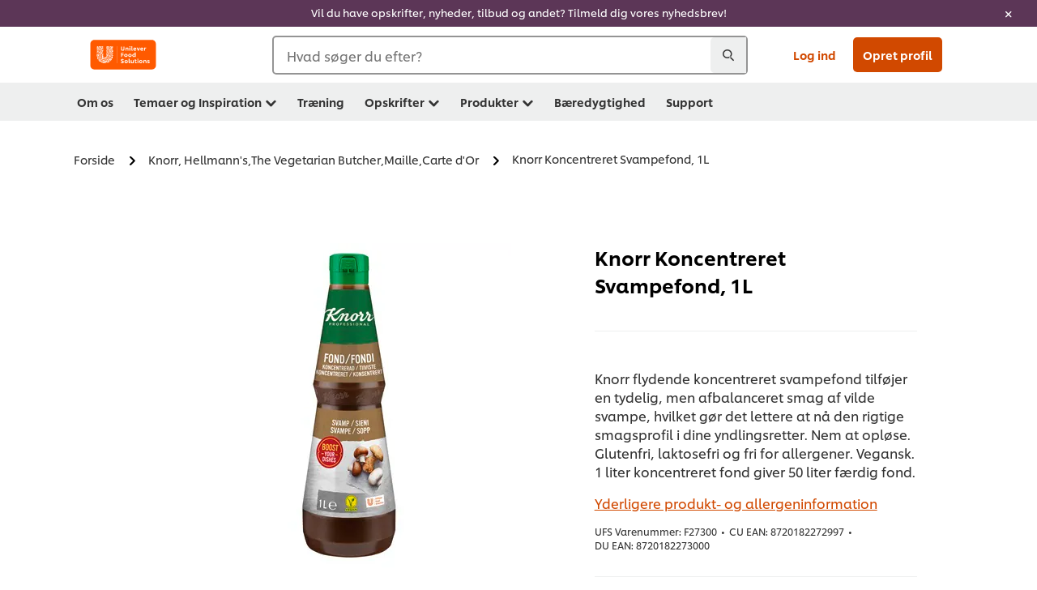

--- FILE ---
content_type: text/html; charset=UTF-8
request_url: https://www.unileverfoodsolutions.dk/produkt/knorr-koncentreret-svampefond-1l-24-DA-530927.html
body_size: 34074
content:
<!DOCTYPE html>


<!--[if IE]> <html class="no-js ie " dir="ltr" lang="da-DK"> <![endif]-->
<!--[if !IE]>--> <html class="no-js " dir="ltr" lang="da-DK"> <!--<![endif]-->

    
    

    
<head lang="da-DK" itemscope itemtype="http://schema.org/WebPage">


    <meta name="robots" content="all"/>
    <meta name="format-detection" content="telephone=no"/>
    
    


    <script defer="defer" type="text/javascript" src="https://rum.hlx.page/.rum/@adobe/helix-rum-js@%5E2/dist/rum-standalone.js" data-routing="env=prod,tier=publish,ams=Unilever NV"></script>
<link rel="preconnect" href="https://cdn.livechatinc.com/"/>
    <link rel="preconnect" href="https://www.google-analytics.com/"/>
    <link rel="preconnect" href="https://www.youtube.com/"/>
	<link rel="preconnect" href="https://connect.facebook.net/"/>
    <link rel="preconnect" href="https://assets.adobedtm.com/"/>
    <link rel="preconnect" href="https://static.hotjar.com/"/>
    <link rel="preconnect" href="https://script.hotjar.com/"/>
    <link rel="preconnect" href="https://www.google.com/"/>
    <link rel="preconnect" href="https://cdn.cookielaw.org/"/>

    

    
    
    

    

	
    

    
    
    

    

    
    
    
    
    
    



    
    

     
     
        <script type="text/javascript" src="https://cdn.cookielaw.org/consent/44072e93-f84b-4c82-bfc9-3408bd91cf50/OtAutoBlock.js"></script>
<script src="https://cdn.cookielaw.org/scripttemplates/otSDKStub.js" data-document-language="true" type="text/javascript" charset="UTF-8" data-domain-script="44072e93-f84b-4c82-bfc9-3408bd91cf50"></script>
<script type="text/javascript">
var scrollVal = 0;
function OptanonWrapper() {
    
	$(window).scroll(function(event) {
		scrollVal = $(window).scrollTop();
	});
	
	$('#onetrust-pc-btn-handler, #onetrust-accept-btn-handler, #accept-recommended-btn-handler, .onetrust-close-btn-handler').on('click', function(){
	
		document.body.style.overflow = 'hidden';
				document.querySelector('html').scrollTop = window.scrollY;
				document.body.style.overflow = null;
				window.scrollTo({
					top: scrollVal
				});
	});
    if (OneTrust.IsAlertBoxClosed() === false) {
        var banner = document.getElementById("onetrust-banner-sdk");
        banner.style = "display: block;";
    }
}
document.addEventListener('DOMContentLoaded', function() {
  // Your MutationObserver code here
  function setBannerRoleIfNeeded() {
    const banner = document.getElementById('onetrust-banner-sdk');
    if (
      banner &&
      !banner.hasAttribute('role') &&
      banner.classList.contains('otFlat') &&
      banner.classList.contains('bottom') &&
      banner.classList.contains('ot-wo-title') &&
      banner.classList.contains('ot-buttons-fw')
    ) {
      banner.setAttribute('role', 'dialog');
      return true;
    }
    return false;
  }

  if (!setBannerRoleIfNeeded()) {
    const observer = new MutationObserver(() => {
      if (setBannerRoleIfNeeded()) {
        observer.disconnect();
      }
    });
    observer.observe(document.body, { childList: true, subtree: true });
  }
});
</script>
<!-- OneTrust Cookies Consent Notice end for unileverfoodsolutions.dk -->

    
    
    

    
    
        
    

    
    

    
    <meta http-equiv="X-UA-Compatible" content="IE=edge"/>
    <meta name="viewport" content="width=device-width, initial-scale=1"/>

    

    
    

    <link rel="canonical" href="https://www.unileverfoodsolutions.dk/produkt/knorr-koncentreret-svampefond-1l-24-DA-530927.html"/>

    
	

    
    
    


    <meta name="description" content="Knorr flydende koncentreret svampefond tilføjer en tydelig, men afbalanceret smag af vilde svampe. Glutenfri, laktosefri og fri for allergener. Vegansk."/>

    
    
        <meta name="theme-color" content="#ff5a00"/>
    

    

    <title>Svampefond til det professionelle køkken</title>

    
    

    
    
    
    
<link rel="stylesheet" href="/etc/clientlibs/ufs-aem/critical.min.4caaab9e7c79bbc6b9dbf4c977bb78a7.css" type="text/css">



    
    
<link rel="preload stylesheet" href="/etc/clientlibs/ufs-aem/all.min.b63b25ba649345e8528f67d47e6114d9.css" type="text/css" media="print" as="style" onload="this.media='all'">






     
    
        <link rel="stylesheet preload" href="https://www.unileverfoodsolutions.dk/etc/designs/ufs-aem/static/fonts/css/shilling.css" as="style" type="text/css" crossorigin/>
        <link rel="preload" href="https://www.unileverfoodsolutions.dk/etc/designs/ufs-aem/static/fonts/shilling/custom-font-regular.woff2" as="font" type="font/woff2" crossorigin/>
        <link rel="preload" href="https://www.unileverfoodsolutions.dk/etc/designs/ufs-aem/static/fonts/shilling/custom-font-medium.woff2" as="font" type="font/woff2" crossorigin/>
        <link rel="preload" href="https://www.unileverfoodsolutions.dk/etc/designs/ufs-aem/static/fonts/shilling/custom-font-bold.woff2" as="font" type="font/woff2" crossorigin/>
        <link rel="preload" href="https://www.unileverfoodsolutions.dk/etc/designs/ufs-aem/static/fonts/shilling/Chefs-Hand-Regular.woff2" as="font" type="font/woff2" crossorigin/>
    

     
     <link rel="stylesheet preload" href="https://www.unileverfoodsolutions.dk/etc/clientlibs/ufs-aem/app/icons/icon.css" as="style" type="text/css" crossorigin/>
    
    
    

    
    
    	<meta itemprop="name" content="Svampefond til det professionelle køkken"/>
    	<meta itemprop="description" content="Knorr flydende koncentreret svampefond tilføjer en tydelig, men afbalanceret smag af vilde svampe. Glutenfri, laktosefri og fri for allergener. Vegansk."/>
        
    	<meta itemprop="image" content="/etc/designs/ufs-aem/static/icons/logo.svg"/>
		
        
    

    
    <meta property="og:title" content="Svampefond til det professionelle køkken"/>
    <meta property="og:type" content="website"/>
    <meta property="og:url" content="https://www.unileverfoodsolutions.dk/produkt/knorr-koncentreret-svampefond-1l-24-DA-530927.html"/>
    
    <meta property="og:image" content="https://www.unileverfoodsolutions.dk/dam/global-ufs/mcos/nordics/calcmenu/products/se-products/packshots/knorr-2020/fond/knorr-F27300-Knorr%20Conc%20Mushroom%20fond-PS.jpg"/>
    
    
    <meta property="og:description" content="Knorr flydende koncentreret svampefond tilføjer en tydelig, men afbalanceret smag af vilde svampe. Glutenfri, laktosefri og fri for allergener. Vegansk."/>
    <meta property="og:site_name" content="Unilever Food Solutions"/>

    
    <meta name="mobile-web-app-capable" content="yes"/>
    <meta name="apple-mobile-web-app-capable" content="yes"/>
    <meta name="apple-mobile-web-app-status-bar-style" content="black"/>
    <meta name="apple-mobile-web-app-title" content="UFS"/>
    <meta name="apple-touch-fullscreen" content="yes"/>

     
     
		
        	<link rel="apple-touch-icon" sizes="120x120" href="/etc/designs/ufs-aem/static/icons/default/ios_icon_120x120.png"/>
        
        	<link rel="apple-touch-icon" sizes="180x180" href="/etc/designs/ufs-aem/static/icons/default/ios_icon_180x180.png"/>
        
        	<link rel="apple-touch-icon" sizes="152x152" href="/etc/designs/ufs-aem/static/icons/default/ios_icon_152x152.png"/>
        
        	<link rel="apple-touch-icon" sizes="167x167" href="/etc/designs/ufs-aem/static/icons/default/ios_icon_167x167.png"/>
        
    

    

    
        <link rel="manifest" href="/bin/pwaServlet?siteCode=ufs-dk&locale=da" crossorigin="use-credentials"/>
    

    
    
		
        	<link rel="apple-touch-startup-image" href="/dam/global-ufs/mcos/belgium/splash/ipadpro-9-7-portrait.png" media="(device-width: 768px) and (device-height: 1024px) and (-webkit-device-pixel-ratio: 2) and (orientation: portrait)"/>
        
        	<link rel="apple-touch-startup-image" href="/dam/global-ufs/mcos/belgium/splash/iphonex-landscape.png" media="(device-width: 768px) and (device-height: 1024px) and (-webkit-device-pixel-ratio: 2) and (orientation: landscape)"/>
        
        	<link rel="apple-touch-startup-image" href="/dam/global-ufs/mcos/belgium/splash/iphonex-portrait.png" media="(device-width: 375px) and (device-height: 812px) and (-webkit-device-pixel-ratio: 3) and (orientation: portrait)"/>
        
        	<link rel="apple-touch-startup-image" href="/dam/global-ufs/mcos/belgium/splash/iphonex-landscape.png" media="(device-width: 375px) and (device-height: 812px) and (-webkit-device-pixel-ratio: 3) and (orientation: landscape)"/>
        
    


    

    
    
    
    
    <link href="/etc/designs/ufs-aem/static/icons/favicon.ico" rel="shortcut icon" type="image/x-icon"/>
    <link href="/etc/designs/ufs-aem/static/icons/ufs-icon-16x16.png" rel="icon" type="image/png"/>
    <link href="/etc/designs/ufs-aem/static/icons/default/ufs-icon-196x196.png" rel="icon" type="image/png" sizes="196x196"/>

    
    <meta name="application-name" content="Svampefond til det professionelle køkken"/>
    <meta name="msapplication-TileColor" content="#ff5a00"/>
    <meta name="msapplication-square70x70logo" content="/etc/designs/ufs-aem/static/icons/default/ufs-tile-small.png"/>
    <meta name="msapplication-square150x150logo" content="/etc/designs/ufs-aem/static/icons/default/ufs-tile-medium.png"/>
    <meta name="msapplication-wide310x150logo" content="/etc/designs/ufs-aem/static/icons/default/ufs-tile-wide.png"/>
    <meta name="msapplication-square310x310logo" content="/etc/designs/ufs-aem/static/icons/default/ufs-tile-large.png"/>

    
    
    <meta name="facebook-domain-verification" content="i80bzvje5quk594l1e42g04lm4vbq7"/>
    
    <meta name="google-site-verification" content="6bFKkdwQq08x2FK06UjsvSBRESX3LIrsv8_tlAoiy6E"/>
    

  
	
    	
            
                
   <script>
        UFS_GLOBAL = {
            "locale" : "DA",
            "localeString" : "da\u002DDK",
            "countryCode" : "DK",
            "sifuDomain" : "https:\/\/sifu.unileversolutions.com",
            "usernameCookieName" : "ufs\u002Dusername",
            "newsletterPopupCookieName" : "ufs\u002Dnewsletter\u002Ddialog\u002Dshown",
            "pageViewsSessionStorageKey": "GlobalSessionPageViews",
            "tokenCookieName" : "ufs\u002Dtoken",
            "languageCookieName" : "ufs\u002Dlanguage",
            "channelCookieName" : "ufs\u002Dchannel",
            "channelSelectorOpenByDefault" : false,
            "userChannelCookieName" : "ufs\u002Duser\u002Dchannel",
            "channelSelectorEnabled" : false,
            "flashCookieName" : "ufs\u002Dflash",
            "flashCookieSsoName" : "ufs\u002Dflash\u002Dsso",
            "ufsReferrerCookieName" : "ufs\u002Dreferrer",
            "ufsCookieWallCookieName" : "ufs\u002Dcookie\u002Dwall",
            "isUfsCookieWallEnabled" : false,
            "baseUrl" : "https:\/\/www.unileverfoodsolutions.dk",
            "isAuthor" : false,
            "isHome" : false,
            "loginRedirectMessage" : "Du er allerede registreret. Venligst <a href=\x22\/modular\u002Dlogin\u002Dform\u002Dpage.html?redirectUrl=https%3A%2F%2Fwww.unileverfoodsolutions.dk%2Fprodukt.24\u002DDA\u002D530927.html\x22>log ind<\/a> for at udfylde formularen.",
            "lastModified" : 1726472683000,
            "siteCode" : "ufs\u002Ddk",
            "ufsCartCookieName" : "ufs\u002Dcart",
            "selectors" : "24\u002DDA\u002D530927",
            "isDispatcherRequest" : true,
            "nodePath" : "\/content\/ufs\u002Ddk\/da\/produkt\/jcr:content",
            "recipeIdCookieName" : "ufs\u002Drecipe\u002Did",
            "recipeNameCookieName" : "ufs\u002Drecipe\u002Dname",
            "productIdCookieName": "ufs\u002Dproduct\u002Did",
            "productNameCookieName": "ufs\u002Dproduct\u002Dname",
            "productCUPriceCookieName": "ufs\u002Dproduct\u002Dcu\u002Dprice",
            "productDUPriceCookieName": "ufs\u002Dproduct\u002Ddu\u002Dprice",
            "accessRestrictionCookieName" : "ufs\u002Daccess\u002Drestriction",
            "preferredPartnerValidationCookieName" : "ufs\u002Dpreferred\u002Dpartner\u002Dvalidation",
            "lastSubmittedFormPathCookieName" : "ufs\u002Dlast\u002Dsubmitted\u002Dform\u002Dpath",
            "marketoTrackingCookieName" : "_mkto_trk",
            "registrationPromotionCookie" : "ufs\u002Dregistration\u002Dpromotion",
            "checkSsl" : false,

            "UDM": {
                "globalbrand" : "Unilever Food Solution",
                "localbrand" : "Unilever Food Solution",
                "category" : "Foods",
                "channel" : "Brand Site",
                "country" : "DK",
                "sitetype" : "Non\u002DAvinash eCommerce",
                "uatUrl" : "wa\u002Duat.unileversolutions.com",
                "uatGid" : "0a05adf5dd859e845b85e43dc7611964",
                "uatGaa" : "UA\u002D97556623\u002D43",
                "url" : "wa\u002Dna.unileversolutions.com",
                "gid" : "53923c65c10e311169f1333395afa486",
                "gaa" : "UA\u002D46516675\u002D1,UA\u002D57100440\u002D1,UA\u002D46516675\u002D5,G\u002D5WJGXP1SHB,G\u002DK257S23T0D",
                "dom" : ".unileverfoodsolutions.dk",
                "setCustomDimension" : {
                    "dimension14" : "utilities",
                    "dimension15" : "information\u002Dpage",
                    "dimension16" : "24\u002DDA\u002D530927"
                }
            },
            "currency": {
                "symbol": "€",
                "format": "{price}{currencySymbol}{currencyName}",
                "code": "DKK",
                "decimalSeparator": ",",
                "groupingSeparator": ".",
                "isDecimalPlacesDisabled": "false",
                "datePickerFormat": "dddd, DD.MM.YYYY",
                "multiCurrency": null,

            },
            "isLoyaltyEnabled" : false,
            "isWebshopEnabled" : false,
            "isFavoritesFrontendV2Enabled" : false,
            "enableAvailabilityFiltering" : false,
            "enableCountrySpecificFiltering" : false,
            "isUserTrackingEnabled" : true,
            "isRecommendationsEnabled": false,
            "isSiteWideApiEnabled": false,
            "isFavoriteListsDisabled": false,
            "tradePartnerConfig": {
                "isAutoSelectTradePartnerEnabled": false,
                "isTradePartnerChangeDialogEnabled": false
            },
            "isAssetEnabled" : false,
            "isNewsletterFormsEnabled" : true,
            "isMultiLang": false

        }

        dataLayer = [];
    </script>

    <script type="text/plain" class="optanon-category-C0004">
        UFS_GLOBAL.trackingCookieName = "ufs\u002Dtracking\u002Did";
        var trackingCookieName = "ufs\u002Dtracking\u002Did";
        var isUserTrackingEnabled = true;

        try {
            if(isUserTrackingEnabled) {
                if (document.cookie.indexOf(trackingCookieName) === -1) {
                    var userid = createUid();
                    document.cookie = trackingCookieName + "=" + userid + ";path=/;max-age=631138519";
                    window.UFS_GLOBAL.UDM.un = userid;
                } else {
                    var userid = getCookie(trackingCookieName);
                    window.UFS_GLOBAL.UDM.un = userid;
                }
                window.digitalData = window.digitalData || window.UFS_GLOBAL.digitalData;
                window.UDM = window.UDM || window.UFS_GLOBAL.UDM;
            }
        } catch (ignore) { }

        function createUid() {
            return createRandomVal() + createRandomVal() + '-' + createRandomVal() + '-' + createRandomVal() + '-' +
                createRandomVal() + '-' + createRandomVal() + createRandomVal() + createRandomVal();
        };
        function createRandomVal() {
            return Math.floor((1 + Math.random()) * 0x10000).toString(16).substring(1);
        };
        function getCookie(name) {
            var value = "; " + document.cookie;
            let parts = value.split("; " + name + "=");
            if (parts.length === 2) return parts.pop().split(';').shift();
        };
    </script>


                
    <script>
        UFS_GLOBAL.lang = {
            "general_FailMsg" : "An error occurred. Please try again in a few minutes.",
            "changePassword_OldNewPassSameMsg" : "ChangePassword_FE_OldNewPasswordSameMessage",
            "login_LogoutSuccessMsg" : "Login_Logout_SuccessMessage",
            "login_LogoutErrorMsg" : "Login_Logout_ErrorMessage",
            "login_ValidationEnterUsername" : "Login_Validation_EnterUsername",
            "login_ValidationEnterPassword" : "Login_Validation_EnterPassword",
            "login_WelcomeMsg" : "Login_Welcome_Message",
            "login_InvalidInfoMsg" : "Login_Validation_InvalidInfoMessage",
            "channelSelector_ValidationSelect" : "Please select a channel",
            "profile_invalidZipCode" : "Invalid postal code.",
            "profile_invalidPhoneNumber" : "Phone number format is invalid. e.g. 07412345678",
            "profile_invalidPasswordComplexity" : "Your password is not strong enough.             It should contain one of each :             upper case character (A \u002D Z),             lower case character (a \u002D z),             a numeric character (0\u002D9),             a special character (!@#$\x26*.:,;%)",
            "profile_invalidEmailAlreadyExists" : "Denne email adresse er allerede registreret",
            "profile_invalidMobilePhoneAlreadyExists" : ""
        }
    </script>
   
    
    <script>
        function isMobile(){
    	var check = false;
            (function(a) {
                if (/(android|bb\d+|meego).+mobile|avantgo|bada\/|blackberry|blazer|compal|elaine|fennec|hiptop|iemobile|ip(hone|od)|iris|kindle|lge |maemo|midp|mmp|mobile.+firefox|netfront|opera m(ob|in)i|palm( os)?|phone|p(ixi|re)\/|plucker|pocket|psp|series(4|6)0|symbian|treo|up\.(browser|link)|vodafone|wap|windows ce|xda|xiino/i
                        .test(a)
                        || /1207|6310|6590|3gso|4thp|50[1-6]i|770s|802s|a wa|abac|ac(er|oo|s\-)|ai(ko|rn)|al(av|ca|co)|amoi|an(ex|ny|yw)|aptu|ar(ch|go)|as(te|us)|attw|au(di|\-m|r |s )|avan|be(ck|ll|nq)|bi(lb|rd)|bl(ac|az)|br(e|v)w|bumb|bw\-(n|u)|c55\/|capi|ccwa|cdm\-|cell|chtm|cldc|cmd\-|co(mp|nd)|craw|da(it|ll|ng)|dbte|dc\-s|devi|dica|dmob|do(c|p)o|ds(12|\-d)|el(49|ai)|em(l2|ul)|er(ic|k0)|esl8|ez([4-7]0|os|wa|ze)|fetc|fly(\-|_)|g1 u|g560|gene|gf\-5|g\-mo|go(\.w|od)|gr(ad|un)|haie|hcit|hd\-(m|p|t)|hei\-|hi(pt|ta)|hp( i|ip)|hs\-c|ht(c(\-| |_|a|g|p|s|t)|tp)|hu(aw|tc)|i\-(20|go|ma)|i230|iac( |\-|\/)|ibro|idea|ig01|ikom|im1k|inno|ipaq|iris|ja(t|v)a|jbro|jemu|jigs|kddi|keji|kgt( |\/)|klon|kpt |kwc\-|kyo(c|k)|le(no|xi)|lg( g|\/(k|l|u)|50|54|\-[a-w])|libw|lynx|m1\-w|m3ga|m50\/|ma(te|ui|xo)|mc(01|21|ca)|m\-cr|me(rc|ri)|mi(o8|oa|ts)|mmef|mo(01|02|bi|de|do|t(\-| |o|v)|zz)|mt(50|p1|v )|mwbp|mywa|n10[0-2]|n20[2-3]|n30(0|2)|n50(0|2|5)|n7(0(0|1)|10)|ne((c|m)\-|on|tf|wf|wg|wt)|nok(6|i)|nzph|o2im|op(ti|wv)|oran|owg1|p800|pan(a|d|t)|pdxg|pg(13|\-([1-8]|c))|phil|pire|pl(ay|uc)|pn\-2|po(ck|rt|se)|prox|psio|pt\-g|qa\-a|qc(07|12|21|32|60|\-[2-7]|i\-)|qtek|r380|r600|raks|rim9|ro(ve|zo)|s55\/|sa(ge|ma|mm|ms|ny|va)|sc(01|h\-|oo|p\-)|sdk\/|se(c(\-|0|1)|47|mc|nd|ri)|sgh\-|shar|sie(\-|m)|sk\-0|sl(45|id)|sm(al|ar|b3|it|t5)|so(ft|ny)|sp(01|h\-|v\-|v )|sy(01|mb)|t2(18|50)|t6(00|10|18)|ta(gt|lk)|tcl\-|tdg\-|tel(i|m)|tim\-|t\-mo|to(pl|sh)|ts(70|m\-|m3|m5)|tx\-9|up(\.b|g1|si)|utst|v400|v750|veri|vi(rg|te)|vk(40|5[0-3]|\-v)|vm40|voda|vulc|vx(52|53|60|61|70|80|81|83|85|98)|w3c(\-| )|webc|whit|wi(g |nc|nw)|wmlb|wonu|x700|yas\-|your|zeto|zte\-/i
                            .test(a.substr(0, 4))) {
                    check = true;
                }
            })(navigator.userAgent || navigator.vendor || window.opera);
            return check;
        }
        var channelVal;
        if (isMobile()) {
            channelVal = "Mobile Site";
        } else {
            channelVal = "Brand Site";
        }

        var digitalData = {};
        digitalData = {
            siteInfo : {
                channel : "Brand Site",
                sitetype : "Non\u002DAvinash eCommerce",
            },
            page : {
                pageInfo : {
                    destinationURL : "https:\/\/www.unileverfoodsolutions.dk\/produkt.24\u002DDA\u002D530927.html",
                },
                category : {
                    pageType : "Product Detail",
                }
            },
            video : [],
            campaign: [],
            product : [],
            privacy : {
                accessCategories : [ {
                    domains : []
                } ]
            },
            component : [],
            trackingInfo : {
                GID :  "53923c65c10e311169f1333395afa486",
                "un" : "",
                tool : [ {
                    ids : ""
                } ]
            },
            promotion : []
        }
        digitalData.siteInfo.channel = channelVal;
        digitalData.page.category.primaryCategory = channelVal;
        digitalData.trackingInfo = {};
        digitalData.trackingInfo.tool = [ {} ];
        digitalData.trackingInfo.tool[0] = {};
        digitalData.trackingInfo.tool[1] = {};
        digitalData.privacy = {}; //Optional
        digitalData.page.attributes = {};
        digitalData.privacy.accessCategories = [ {} ]; //Optional
        digitalData.privacy.accessCategories[0].domains = []; //Optional
        digitalData.event = [];
        digitalData.page.pageInfo.pageName = "produkt";
        digitalData.page.pageInfo.language = "da\u002DDK";

        var subCategory_1 = "Forside";
        var subCategory_2 = "Knorr, Hellmann\x27s,The Vegetarian Butcher,Maille,Carte d\x27Or";
        var subCategory_3 = "Knorr Koncentreret Svampefond, 1L";
        var articleNamePresent = "not set";
        var errorPage = "Product Detail";

        if(subCategory_1 != "no set"){
            if(errorPage === "Error Page") {
            digitalData.page.attributes.contentType ="404";
          }else {
          digitalData.page.category.subCategory1 = "Forside";
          digitalData.page.attributes.contentType = "Forside";
          }
        }

        if(subCategory_2 != "no set"){
          digitalData.page.category.subCategory2 = "Knorr, Hellmann\x27s,The Vegetarian Butcher,Maille,Carte d\x27Or";
          if(errorPage === "Error Page" || digitalData.page.category.subCategory2 === "Error loading page") {
            digitalData.page.attributes.contentType ="404";
          }else {
            digitalData.page.attributes.contentType = "Knorr, Hellmann\x27s,The Vegetarian Butcher,Maille,Carte d\x27Or";
          }
        }

        if(subCategory_3 != "no set"){
          digitalData.page.category.subCategory3 = "Knorr Koncentreret Svampefond, 1L";
          if(errorPage === "Error Page" || digitalData.page.category.subCategory3 === "Error loading page") {
            digitalData.page.attributes.contentType ="404";
          }else {
          digitalData.page.attributes.contentType = "Knorr Koncentreret Svampefond, 1L"; // To be set on each page change. Should contain 404 for error pages
          }
        }

        if(subCategory_3 != "no set"){
			digitalData.page.attributes.articleName = "not set";
        }

        digitalData.page.attributes.brandCategory = "Foods";

        //AEMF-11544
        var selectedCountry = localStorage.getItem("selectedCountry");
        var searchParam = new URLSearchParams(window.location.search);
        if(selectedCountry != null || searchParam.has('specificCountry')) {
                if(searchParam.has('specificCountry') && typeof digitalData !== 'undefined') {
                    selectedCountry  = searchParam.get('specificCountry').replace(/\?.*/, '');
                    digitalData.page.attributes.country = selectedCountry;
                }else if(selectedCountry != null){
					digitalData.page.attributes.country = selectedCountry;
                }
        }else {
            digitalData.page.attributes.country = "DK";
        }

        digitalData.page.attributes.globalBrand = "Unilever Food Solution";
        digitalData.page.attributes.localBrand = "Unilever Food Solution";
        digitalData.page.attributes.loginStatus = "false";
        digitalData.trackingInfo.GID = "53923c65c10e311169f1333395afa486";
        digitalData.trackingInfo.tool[0].id = "UA\u002D46516675\u002D1,UA\u002D57100440\u002D1,UA\u002D46516675\u002D5,G\u002D5WJGXP1SHB,G\u002DK257S23T0D";
        digitalData.trackingInfo.tool[1].id = "unilever\u002Dufs\u002Ddk,unilever\u002Dglobal\u002Dallbrands";
        digitalData.siteInfo.internalDomain = "www.unileverfoodsolutions.dk";
    </script>
    
   

            
        

        
        

        
            <script data-ot-ignore type="text/plain" class="optanon-category-C0004" src="/etc/designs/ufs-aem/static/scripts/launch/udm.1632993448609.js"></script>
            
            <script data-ot-ignore type="text/plain" class="optanon-category-C0004" src="/etc/designs/ufs-aem/static/scripts/launch/aaudm.js"></script>
            
            <script type="text/plain" class="optanon-category-C0004" src="https://assets.adobedtm.com/e6bd1902389a/16486a03150a/launch-d835eb37906c.min.js" async></script>
    

    
    

    
    

	
    
        <script type="text/plain" class="optanon-category-C0004">
            if (!window.CQ_Analytics) {
                window.CQ_Analytics = {};
            }
            if (!CQ_Analytics.TestTarget) {
                CQ_Analytics.TestTarget = {};
            }
            CQ_Analytics.TestTarget.clientCode = 'ufsat';
        </script>
    

    
    

    

    

    
    

    
    

<script>(window.BOOMR_mq=window.BOOMR_mq||[]).push(["addVar",{"rua.upush":"false","rua.cpush":"false","rua.upre":"false","rua.cpre":"false","rua.uprl":"false","rua.cprl":"false","rua.cprf":"false","rua.trans":"","rua.cook":"false","rua.ims":"false","rua.ufprl":"false","rua.cfprl":"false","rua.isuxp":"false","rua.texp":"norulematch","rua.ceh":"false","rua.ueh":"false","rua.ieh.st":"0"}]);</script>
                              <script>!function(e){var n="https://s.go-mpulse.net/boomerang/";if("False"=="True")e.BOOMR_config=e.BOOMR_config||{},e.BOOMR_config.PageParams=e.BOOMR_config.PageParams||{},e.BOOMR_config.PageParams.pci=!0,n="https://s2.go-mpulse.net/boomerang/";if(window.BOOMR_API_key="JKXTM-QUZJ8-PU5BR-94EYX-MVSLK",function(){function e(){if(!o){var e=document.createElement("script");e.id="boomr-scr-as",e.src=window.BOOMR.url,e.async=!0,i.parentNode.appendChild(e),o=!0}}function t(e){o=!0;var n,t,a,r,d=document,O=window;if(window.BOOMR.snippetMethod=e?"if":"i",t=function(e,n){var t=d.createElement("script");t.id=n||"boomr-if-as",t.src=window.BOOMR.url,BOOMR_lstart=(new Date).getTime(),e=e||d.body,e.appendChild(t)},!window.addEventListener&&window.attachEvent&&navigator.userAgent.match(/MSIE [67]\./))return window.BOOMR.snippetMethod="s",void t(i.parentNode,"boomr-async");a=document.createElement("IFRAME"),a.src="about:blank",a.title="",a.role="presentation",a.loading="eager",r=(a.frameElement||a).style,r.width=0,r.height=0,r.border=0,r.display="none",i.parentNode.appendChild(a);try{O=a.contentWindow,d=O.document.open()}catch(_){n=document.domain,a.src="javascript:var d=document.open();d.domain='"+n+"';void(0);",O=a.contentWindow,d=O.document.open()}if(n)d._boomrl=function(){this.domain=n,t()},d.write("<bo"+"dy onload='document._boomrl();'>");else if(O._boomrl=function(){t()},O.addEventListener)O.addEventListener("load",O._boomrl,!1);else if(O.attachEvent)O.attachEvent("onload",O._boomrl);d.close()}function a(e){window.BOOMR_onload=e&&e.timeStamp||(new Date).getTime()}if(!window.BOOMR||!window.BOOMR.version&&!window.BOOMR.snippetExecuted){window.BOOMR=window.BOOMR||{},window.BOOMR.snippetStart=(new Date).getTime(),window.BOOMR.snippetExecuted=!0,window.BOOMR.snippetVersion=12,window.BOOMR.url=n+"JKXTM-QUZJ8-PU5BR-94EYX-MVSLK";var i=document.currentScript||document.getElementsByTagName("script")[0],o=!1,r=document.createElement("link");if(r.relList&&"function"==typeof r.relList.supports&&r.relList.supports("preload")&&"as"in r)window.BOOMR.snippetMethod="p",r.href=window.BOOMR.url,r.rel="preload",r.as="script",r.addEventListener("load",e),r.addEventListener("error",function(){t(!0)}),setTimeout(function(){if(!o)t(!0)},3e3),BOOMR_lstart=(new Date).getTime(),i.parentNode.appendChild(r);else t(!1);if(window.addEventListener)window.addEventListener("load",a,!1);else if(window.attachEvent)window.attachEvent("onload",a)}}(),"".length>0)if(e&&"performance"in e&&e.performance&&"function"==typeof e.performance.setResourceTimingBufferSize)e.performance.setResourceTimingBufferSize();!function(){if(BOOMR=e.BOOMR||{},BOOMR.plugins=BOOMR.plugins||{},!BOOMR.plugins.AK){var n=""=="true"?1:0,t="",a="aod3w7qx2u2qo2llxksa-f-2e44418ab-clientnsv4-s.akamaihd.net",i="false"=="true"?2:1,o={"ak.v":"39","ak.cp":"761862","ak.ai":parseInt("361665",10),"ak.ol":"0","ak.cr":8,"ak.ipv":4,"ak.proto":"h2","ak.rid":"5fd3d5d4","ak.r":42310,"ak.a2":n,"ak.m":"dscx","ak.n":"essl","ak.bpcip":"3.135.187.0","ak.cport":49168,"ak.gh":"23.213.52.7","ak.quicv":"","ak.tlsv":"tls1.3","ak.0rtt":"","ak.0rtt.ed":"","ak.csrc":"-","ak.acc":"","ak.t":"1768667812","ak.ak":"hOBiQwZUYzCg5VSAfCLimQ==EvQsKlo/5r/soF7bxMqJGqDvl3Lcuq57aM7vwgiGdR4WoAVmF+HLN986Lhg4+k/LaWO8xcvM2eBkZwmnFVOP5famhDViM2R1ExrpMVxZAzS/lh/17f++YPH+OXIch65OW2pOCRFp9zVV5FY4iVp/IviHENaoQDUB6T25QQkRProPb+Vhnm/AvBTC10s+LjdeZEVGBQyPPx8Ku9XbbXSEGgbT8HOqau8RWFuWcwiH43p0qc5CsJvAnIE6rCVFc0uBcW112SGbgq1+JOOvI0+2T2iupcedZTVzf3Cm41LhdYdTQ92enLDHQhAmcPmA6sfA5zvvC4ySDT/f4axqe0qGfa+npfMBpclyXGvd3bnWu3xFtRJ5HZqFh3qY+NZeWTdbEDVHp1Xi0E5+1AaQ+iAaHJ6Dctw4jBpYuQRBGzNYx7w=","ak.pv":"313","ak.dpoabenc":"","ak.tf":i};if(""!==t)o["ak.ruds"]=t;var r={i:!1,av:function(n){var t="http.initiator";if(n&&(!n[t]||"spa_hard"===n[t]))o["ak.feo"]=void 0!==e.aFeoApplied?1:0,BOOMR.addVar(o)},rv:function(){var e=["ak.bpcip","ak.cport","ak.cr","ak.csrc","ak.gh","ak.ipv","ak.m","ak.n","ak.ol","ak.proto","ak.quicv","ak.tlsv","ak.0rtt","ak.0rtt.ed","ak.r","ak.acc","ak.t","ak.tf"];BOOMR.removeVar(e)}};BOOMR.plugins.AK={akVars:o,akDNSPreFetchDomain:a,init:function(){if(!r.i){var e=BOOMR.subscribe;e("before_beacon",r.av,null,null),e("onbeacon",r.rv,null,null),r.i=!0}return this},is_complete:function(){return!0}}}}()}(window);</script></head>

    <body class="product-detail-page ltr  ">

    
    
    

    

    
        
    <div class="main-header-pusher promotion-banner-visible"></div>
    <div class="camerascan-popup js-camerascan-popup hidden">
        <div class="camerascan-content">
            <div class="camerascan-content__back-button js-close-camerascan"><span>Luk</span></div>
            <div class="camerascan-content__header">Scan en UFS stregkode</div>
            <div class="camerascan-content__sub-header">Scan stregkoden på emballagen </div>
        </div>
        <div class="eanerror-popup js-eanerror-popup hidden">
            <div class="eanerror-popup__head">Ugyldig kode</div>
            <div class="eanerror-popup__subhead">Ugyldig kode</div>
            <div class="eanerror-popup__scanagain js-scanagain">Scan igen</div>
        </div>
        <section id="container" class="container">
            <div class="camera-crop-top"></div>
            <div id="interactive" class="viewport camera-viewport"></div>
            <div class="camera-crop-bottom"></div>
        </section>
    </div>
    
    <header class="main-header-v5 js-main-header js-main-header-v3 promotion-banner-visible">
        
        
        
        
        
            
                
    
        <div class="navigation-promo-banner hide-print">
            <a href="https://www.unileverfoodsolutions.dk/nyhedsbrev-tilmelding.html" class="navigation-promo-banner__overlay" data-event-type="Promotion click" data-event-title="Promotion click" data-event-link="https://www.unileverfoodsolutions.dk/nyhedsbrev-tilmelding.html" title="Promotion Banner Overlay">
                </a>
            
            <div class="js-navigation-promotion
                        hidden navigation-promo-banner__content">
                <span class="hide-mobile"><p>Vil du have opskrifter, nyheder, tilbud og andet? Tilmeld dig vores nyhedsbrev!</p>
</span>
                <span class="show-mobile"><p>Vil du have opskrifter, nyheder, tilbud og andet? Tilmeld dig vores nyhedsbrev!</p>
</span>
                <a href="javascript:;" class="js-close-navigation-promotion navigation-promo-banner__close" data-event-type="Promotion click" data-event-title="Promotion click" data-event-link="navigation-promotion" title="Promotion Banner close">
                        <div class="icn-close"></div>
                </a>
            </div>
        </div>
    

            
        
        <div class="header-main-nav hide-print js-header-main">
            <div class="header-main-nav__wrapper js-hide-mob-nav">
                <div class="header-main-nav__navigation-handle-wrapper js-handle-mobile-nav">
                    <div class="header-main-nav__navigation-handle js-navigation-handle">
                        <span class="icn-hamburger-menu"></span>
                        <span class="text">Menu</span>
                        
                    </div>
                </div>
                <div class="header-main-nav__logo js-header-main-nav-logo">
                    <a href="/" title="Unilever Food Solutions » Forside">
                        <img class="img ufs-logo_svg " title="Unilever Food Solutions » Forside" alt="Unilever Food Solutions » Forside" src="/dam/ufs-global/logos/2023/ufs-primary_logo.svg" height="55" width="116"/>

                    </a>
                </div>
                

                

                <div class="header-main-nav__search-container hide-mobile">
                    <div class="header-main-nav__search-wrapper main-nav-search__mobile js-main-nav-search-container">
                        
    <form class="js-search-form" action="/soegeresultater.html" method="get" novalidate>
        <div class="search-suggestion-container">
        <div class="form-element has-addon" id="js-main-nav-search-container-element">
            <div class="form-element-addon js-search-icon js-search-icn">
                <span class="icn-search-n js-addon"></span>
                <span class="loader hidden js-loader"></span>
            </div>

            <label for="search-global-desktop" class="search-global js-search-lbl" aria-hidden="false">
                Hvad søger du efter?
            </label>

            <input type="text" id="search-global-desktop" name="q" class="search-global js-search-global js-input-text js-global-search-aa" onfocus="this.placeholder = ''" data-at="section-search" data-event-name="Start Search"/>
            <div class="js-lightbox__overlay_search_nav"></div>
                                <div class="header-main-nav__search-x js-main-nav-close-search cross-icn js-cross-icn">
                        <span class="icn-close"></span>
                    </div>
        </div>

        

        <div class="suggestions hidden js-suggestions js-overlay-searchnav">

                <div class="scroller">
                <div data-suggestion-product-count="3" data-suggestion-recipe-count="3" data-suggestion-academy-count="3" data-suggestion-other-count="3" data-suggestion-enabled-config="1" data-suggestion-keyword-count="3" data-ajax-load-url="/bin/searchServlet" data-node-path="/content/ufs-dk/da/produkt/jcr:content" data-all-label="alle" data-product-label="produkter" data-recipe-label="opskrifter" data-academy-label="Academy" data-other-label="andet" class="js-suggestion-search">

			<div class="facets_container js-suggestions-list">
                    <div class="suggestions-row hidden">
                        <ul class="suggestions-list js-suggestion-search-suggestions">
                        </ul>
                    </div>
                    <div class="suggestions-row hidden hide-mobile js-suggestions-product js-suggestions-produkter">
					<div class="facet-obj">
						<span class="h4">produkter</span>
						<span class="see-all-details h4 js-category-details-aa" data-link="/content/ufs-dk/da/soegeresultater.html?q={query_encoded}&pageType=product" data-event-target-url="/content/ufs-dk/da/soegeresultater.html?q={query_encoded}&pageType=product" data-event-category="Other" data-event-type="G-Search Product" data-event-name="See products">
					<a class="see-data-label" href="/soegeresultater.html?q={query_encoded}&pageType=product" data-event-target-url="/content/ufs-dk/da/soegeresultater.html?q={query_encoded}&pageType=product" data-event-category="Other" data-event-type="G-Search Product" data-event-name="See products">See<span class="js-facet_count_Product suggestion-content-val"></span>products</a></span>
					</div>
                        <div class="loader hidden js-suggestion-search-loading-spinner"></div>
                        <ul class="js-suggestion-search-results item-list__rows clearfix">
                        </ul>
                    </div>

                    <div class="suggestions-row hidden hide-mobile js-suggestions-opskrifter">
					<div class="facet-obj">
						<span class="h4">opskrifter</span>
						<span class="see-all-details h4 js-category-details-aa" data-link="/content/ufs-dk/da/soegeresultater.html?q={query_encoded}&pageType=recipe" data-event-target-url="/content/ufs-dk/da/soegeresultater.html?q={query_encoded}&pageType=recipe" data-event-category="Other" data-event-type="G-Search Recipe" data-event-name="See recipes">
					<a class="see-data-label" href="/soegeresultater.html?q={query_encoded}&pageType=recipe" data-event-target-url="/content/ufs-dk/da/soegeresultater.html?q={query_encoded}&pageType=recipe" data-event-category="Other" data-event-type="G-Search Recipe" data-event-name="See recipes">See<span class="js-facet_count_Recipes suggestion-content-val"></span>recipes</a></span>
				    </div>
                        <div class="loader hidden js-suggestion-search-loading-spinner"></div>
                        <ul class="js-suggestion-search-results item-list__rows clearfix">
                        </ul>
                    </div>
                    <div class="suggestions-row hidden hide-mobile js-suggestions-Academy">
					<div class="facet-obj">
						<span class="h4">Academy</span>
						<span class="see-all-details h4 js-category-details-aa" data-link="/content/ufs-dk/da/soegeresultater.html?q={query_encoded}&pageType=academy" data-event-target-url="/content/ufs-dk/da/soegeresultater.html?q={query_encoded}&pageType=academy" data-event-category="Other" data-event-type="G-Search Academy" data-event-name="See academy">
					<a class="see-data-label" href="/soegeresultater.html?q={query_encoded}&pageType=academy" data-event-target-url="/content/ufs-dk/da/soegeresultater.html?q={query_encoded}&pageType=academy" data-event-category="Other" data-event-type="G-Search Academy" data-event-name="See academy">See<span class="js-facet_count_Academy suggestion-content-val"></span>academy</a></span>
					</div>
                        <div class="loader hidden js-suggestion-search-loading-spinner"></div>
                        <ul class="js-suggestion-search-results item-list__rows clearfix">
                        </ul>
                    </div>
                    <div class="suggestions-row hidden hide-mobile js-suggestions-andet">
					<div class="facet-obj">
						<span class="h4">andet</span>
						<span class="see-all-details h4 js-category-details-aa" data-link="/content/ufs-dk/da/soegeresultater.html?q={query_encoded}&pageType=other" data-event-target-url="/content/ufs-dk/da/soegeresultater.html?q={query_encoded}&pageType=other" data-event-category="Other" data-event-type="G-Search Other" data-event-name="See other">
					<a class="see-data-label" href="/soegeresultater.html?q={query_encoded}&pageType=other" data-event-target-url="/content/ufs-dk/da/soegeresultater.html?q={query_encoded}&pageType=other" data-event-category="Other" data-event-type="G-Search Other" data-event-name="See other">See<span class="js-facet_count_Other suggestion-content-val"></span>other</a></span>
                    </div>
                        <div class="loader hidden js-suggestion-search-loading-spinner"></div>
                        <ul class="js-suggestion-search-results item-list__rows clearfix">
                        </ul>
                    </div>
                    </div>
                    <script type="text/template" data-template="ajaxSearchItem">
                        <li class="clearfix">
                            <figure class="item-list__image">
                                <a href="{{pageUrl}}" title="{{pageTitleEncoded}}" class="js-category-suggestion-aa"
							    data-event-target-url="{{pageUrl}}"
					            data-event-category="Other"
					            data-event-type="G-Search Suggestion"
					            data-event-name="{{pageTitleEncoded}}">
                                    <img src="{{previewImage}}" alt="{{pageTitleEncoded}}">
                                </a>
                            </figure>

                            <div class="item-list__body">
                                <p>
                                    <a href="{{pageUrl}}" title="{{pageTitleEncoded}}" class="js-category-suggestion-aa"
									data-event-target-url="{{pageUrl}}"
					                data-event-category="Other"
					                data-event-type="G-Search Suggestion"
					                data-event-name="{{pageTitle}}">
                                        <span class="item-list__title">{{pageTitle}}</span>
                                        <span class="item-list__body">{{description}}</span>
                                    </a>
                                </p>
                            </div>
                        </li>
                    </script>

					<div class="suggestions-row search-all-btn">
						<div style="text-align:center;" class="js-search-all-label-place-holder item-list__footer">
                            <a href="javascript:;" class="btn orange js-search-all hidden js-category-details-aa" data-link="/soegeresultater.html?q=" data-event-target-url="/content/ufs-dk/da/soegeresultater.html?q=" data-event-category="Other" data-event-type="G-Search All" data-event-name="Show All Results">
                                    <span class="js-found show-result-found-m"></span>
                                     results for
                                     <span class="js-searchWord"></span>
							</a>
						</div>
					</div>

                </div>
                <input type="hidden" name="ptp" class="js-search-ptp"/>
                <input type="hidden" name="tp" class="js-search-tp"/>
                </div>
            </div>
            </div>
    </form>

                    </div>
                    <!-- <div class="header-main-nav__search-x js-main-nav-close-search cross-icn js-cross-icn">
                        <span class="icn-close"></span>
                    </div> -->
                </div>
                <div class="header-main-nav__secondary clearfix js-secondary-nav">
				<!--	<div class="nav-login-signup">
						<ul class="header-main-nav__first-meta-items">
							<li>
							   <a href="/content/ufs-eg/en/register-profile.html" title="Login" class="sel-register orange js-register " data-href="#" data-at="header-register-button">Login</a>
							</li>
							<li class="header-sign-up-but">
							   <a href="/content/ufs-eg/en/register-profile.html" title="Sign up" class="sel-register btn orange js-register " data-href="#" data-at="header-register-button">Sign up</a>
							</li>
						</ul>
					</div> -->
                    <div class="header-main-nav__meta-items">
                        
                        <ul class="header-main-nav__first-meta-items  df">

                          <!--  /* favourites */ -->
                            
	
    
    <script>
        var parentEle = document.querySelectorAll(".js-fav-anchor"); 
        parentEle.forEach((ele)=>{
            ele.querySelector('.icn-heart-o')?.addEventListener("click", function (event) {
            analyticApi.tracking.onClikFavoritesNav() 
        })
        })
    </script>

                             <!--  /* favourite Recipes */ -->
                            
	
    <li class="favorites-anchor favorite-mobile js-favorite-mobile js-fav-anchor js-nav-loggedin dfc favorite-icon">
        <a href="/recipe-book.html" title="Opskriftsamling" class="dfch">
            <span class="icn-heart-o">
                
            </span>
        </a>
        <span class="f-12 hide-mobile  "></span>
    </li>

                            
                            <li class="expandable js-expandable header-main-nav__login from-right js-nav-loggedout sel-login-navigation hide-mobile">
                            <a class="js-expandable-navigation-item nav-font clr-orange" href="javascript:;" title="Min konto">Log ind</a>
                                <!--<span class="channel-unknown-badge hidden js-channel-badge"
                                    data-sly-test="false"></span> -->
                                <div class="header-main-nav__account-foldout-wrapper">
                                    <ul class="js-handle-promotion header-main-nav__account-foldout">
                                        <li class="account">
                                            



    
        

    <div class="js-loginv2-component js-form-component js-type-inline">
        
        

        <form action="#" class="  js-form default-form login-form_inline margin-bottom-10" method="post" data-node-path="/content/ufs-dk/da/modular-login-form-page/jcr:content/parsys/loginv2_copy" data-ajax-action="loginv2" data-ajax-url="/bin/loginServlet" data-confirmation-url="https://www.unileverfoodsolutions.dk/registrer-profil/registrering-bekraeftet.html" data-active-validation="false" data-use-new-form="true" data-facebook-api-information="{&#34;apiVersion&#34;:&#34;v2.8&#34;,&#34;sdkUrl&#34;:&#34;https://connect.facebook.net/da_DK/sdk.js&#34;,&#34;appId&#34;:&#34;702076434414804&#34;,&#34;facebookLoginEnabled&#34;:true}" data-at="header-login-form">

            

            
                <fieldset>
                    
                        
                        <div class="form-element-row">
                            
                            
    <input type="text" name="oldEmail" class="hidden"/>
    
    <div class="form-element">
        <label for="email" aria-hidden="true">
            Email adresse <span>*</span>
        </label>

        <input id="email" name="email" type="email" class="js-input-text " required aria-label="Email adresse" autocomplete="username" maxlength="256" data-validation-method="NONE" data-validation-msg="Indtast venligst en gyldig email adresse (eg. navn@eksempel.dk)." data-msg-required="Indtast din email adresse." data-msg-email="Indtast din email adresse." data-at="email" data-onfocusout="promptLogin"/>

        

        
    </div>


                        </div>
                        
                        
                        
                        
                    
                        
                        
                        
                        
                        
                        
                    
                        
                        
                        
                        
                        <div class="form-element-row">
                            
                            
    
    <div class="form-element has-addon">
        <label for="password" aria-hidden="true">
            Password <span>*</span>
        </label>

        <input id="password" name="password" type="password" class="js-input-text " required aria-label="Password" autocomplete="current-password" maxlength="256" data-validation-method="PASSWORD_COMPLEXITY" data-validation-msg="Dit password er ikke stærkt nok. Det skal være mindst 8 tegn langt og indeholde mindst 3 af de følgende typer af tegn: et stort bogstav (A -Z), et lille bogstav (a - z), et tal (0 - 9) eller et specialtegn (!@#$&amp;*.:,;%)" data-msg-required="Please enter your password." data-at="password"/>

        

        <div class="form-element-addon">
            <span class="icn-unmask js-unmask-password"></span>
        </div>
    </div>


                        </div>
                        
                    
                        
                        
                        
                        
                        
                        
                    
                </fieldset>
            

            <div class="clearfix">
                <input type="text" class="js-automatic-submission-prevention automatic-submission-prevention"/>
                <input type="hidden" name="countryCode" value="DK"/>
                <input type="hidden" name="site" value="ufs-dk"/>
                <input type="hidden" name="successRedirect" value="https://www.unileverfoodsolutions.dk/produkt.24-DA-530927.html"/>
                <input type="hidden" name="failRedirect" value="https://www.unileverfoodsolutions.dk/modular-login-form-page.html?fail=1&amp;redirectUrl=https%3A%2F%2Fwww.unileverfoodsolutions.dk%2Fprodukt.24-DA-530927.html" rel="nofollow"/>
                <input type="hidden" name="fbFailRedirect" value="https://www.unileverfoodsolutions.dk/modular-email-signup-form.html"/>

                <div class="col-span-12">
                    <button type="submit" name="submitButton" class="button orange js-loginv2-submit js-form-submit" data-at="header-login-submit-button">
                        Login
                    </button>
                </div>

                <div class="col-span-12 text-centered">
                    <a href="/nulstil-adgangskode.html" title="Forgot your password?." class="sel-reset-password reset-password" data-at="header-login-forgot password">
                        Forgot your password?.
                    </a>
                </div>

                <div class="lightbox__overlay lightbox-login hide-print js-lightbox-login hidden">
                    <div class="lightbox__window">
                        <h3 class="black">Logger ind</h3>
                        <p>Vent venligst</p>
                    </div>
                </div>
            </div>
        </form>
    </div>


    







                                        </li>
                                        <!--<li class="header-main-nav__new-account">
                                            <a href="/content/ufs-dk/da/modular-email-signup-form.html"
                                                title="Opret profil"
                                                class="sel-register btn orange js-register "
                                                data-href="#"
                                                data-at="header-register-button">
                                                Opret profil
                                            </a>
                                        </li> -->
                                        <li class="fbLogin_button fbbutton-container">
                                            <!--<div class="fbLogin_button__seperator">ELLER</div> -->
                                            <div class="fb-login-button fb-login-btn hidden" id="fbLink" data-scope="public_profile" data-max-rows="1" data-size="Medium" data-button-type="login_with" data-show-faces="false" data-auto-logout-link="false" data-use-continue-as="false" login_text="Log ind med Facebook">
                                            </div>
											<a href="javascript:;" class="fb-button-cookie js-fb-button-cookie"><span class="icon fb_icon"></span>Log ind med Facebook</a>
											<a href="javascript:;" class="fb-custom-button js-fb-button hidden"><span class="icon fb_icon"></span>Log ind med Facebook</a>
                                        </li>
                                        

                                        <li class="header-main-nav__foldout-list-items js-nav-contact-us">
                                            <a href="https://support.unileverfoodsolutions.com/EU/s/?language=da&.html">Kontakt os</a>
                                        </li>
										
                                    </ul>
                                </div>
                            </li>
							<li class="header-sign-up-but js-nav-loggedout hide-mobile ">
							   <a href="/modular-email-signup-form.html" title="Opret profil" class="sel-register btn orange js-register " data-href="#" data-at="header-register-button">Opret profil</a>
							</li>
                            
                            <li class="expandable js-expandable header-main-nav__loggedin from-right js-nav-loggedin sel-profile-navigation hidden hide-mobile dfcc profile-icon">
                                <a class="js-expandable-navigation-item icn-account dfch profile-icon" href="javascript:;" title="Log ind"></a>
                                
                                <div class="header-main-nav__account-foldout-wrapper">
                                    <ul class="header-main-nav__account-foldout">
                                        <li class="header-main-nav__foldout-list-items">
                                            <a href="/profil.html" class="sel-profile" rel="nofollow">Min konto</a>
                                        </li>
                                        


                                        

                                        <li class="header-main-nav__foldout-list-items js-nav-contact-us">
                                            <a href="https://support.unileverfoodsolutions.com/EU/s/?language=da&.html">Kontakt os</a>
                                        </li>


                                        <li class="header-main-nav__foldout-list-items">
                                            <a href="/" class="js-logout sel-logout">Log ud</a>
                                        </li>
										
                                    </ul>
                                </div>
                                <span class="f-12 hide-mobile"></span>
                            </li>
                            
						</ul>
                        <ul class="header-main-nav__last-meta-items show-mobile">
                        
	
    
    <script>
        var parentEle = document.querySelectorAll(".js-fav-anchor"); 
        parentEle.forEach((ele)=>{
            ele.querySelector('.icn-heart-o')?.addEventListener("click", function (event) {
            analyticApi.tracking.onClikFavoritesNav() 
        })
        })
    </script>

                        </ul>
                        <ul rel="nofollow" class="header-main-nav__last-meta-items show-mobile login-mobile js-nav-loggedout">
                            <li class="login-account js-login-account">
                                    <a class="icn-account-n" href="/modular-login-form-page.html?profile" rel="nofollow" title="Log ind"></a>
                            </li>
                        </ul>
                        <ul class="header-main-nav__last-meta-items show-mobile hidden js-nav-loggedin">
                            <li class="login-account js-login-account">
                                <a class="icn-account-n js-profile-view" href="#" title="Min konto"></a>
                            </li>
                        </ul>
                        <ul class="header-main-nav__last-meta-items dfc cart-icon">
                            
                            <li>
                                <span class="f-12 cart-text hide-mobile"></span>
                            </li>
                        </ul>
                    </div>

					
                    
                </div>
            </div>
            <div id="js-pwa-search" class="header-main-nav__search-container hide-desktop searchpwa js-show-search hide-above-tablet">
                <div class="search-back">
                    <span class="icn-angle-left search-back-icn js-search-back"></span>
                </div>
                
    <form class="js-search-form" action="/soegeresultater.html" method="get" novalidate>

        <div class="form-element has-addon js-search-resize">
            <label for="search-global-desktop-n" class="search-global js-search-lbl" aria-hidden="false">
                Hvad søger du efter?
            </label>
            <input type="text" id="search-global-desktop-n" name="q" class="search-global js-search-global js-input-text js-global-search-aa" onfocus="this.placeholder = ''" data-at="section-search" data-event-name="Start Search"/>
            <div class="search-icon-container">
                <span class="icn-search-n"></span>
            </div>
            <div class="camera-icon-container js-scan-icon js-scan-seach-hide">
                <span class="icon icon-scan">
            </span>
            </div>
        </div>

                <div class="suggestions hidden js-suggestions js-hide-height">
                <div class="header-main-nav__barcoad-container hide-desktop js-scan-icon js-barcode">
                    <span class="icon icon-scan"></span>
                    <span class="scan-text">Scan en produktstregkode</span>
                </div>
                <div class="scroller">

                <div data-suggestion-product-count="3" data-suggestion-recipe-count="3" data-suggestion-academy-count="3" data-suggestion-other-count="3" data-suggestion-enabled-config="1" data-suggestion-keyword-count="3" data-ajax-load-url="/bin/searchServlet" data-node-path="/content/ufs-dk/da/produkt/jcr:content" data-all-label="alle" data-product-label="produkter" data-recipe-label="opskrifter" data-academy-label="Academy" data-other-label="andet" class="js-suggestion-search">
					<div class="facets_container js-suggestions-list">
                    <div class="suggestions-row suggestions-row-pwa show-mobile hidden">
                        <ul class="suggestions-list js-suggestion-search-suggestions">
                        </ul>
                    </div>

                    <div class="suggestions-row hidden show-mobile js-suggestions-produkter">
					<div class="facet-obj">
						<span class="h4">produkter</span>
						<span class="see-all-details h4 js-category-details-aa" data-link="/content/ufs-dk/da/soegeresultater.html?q={query_encoded}&pageType=product" data-event-target-url="/content/ufs-dk/da/soegeresultater.html?q={query_encoded}&pageType=product" data-event-category="Other" data-event-type="G-Search Product" data-event-name="See products">
					<a href="/soegeresultater.html?q={query_encoded}&pageType=product" data-event-target-url="/content/ufs-dk/da/soegeresultater.html?q={query_encoded}&pageType=product" data-event-category="Other" data-event-type="G-Search Product" data-event-name="See products">See<span class="js-facet_count-mob_Product suggestion-content-val"></span>products</a></span>
					</div>
                        <div class="loader hidden js-suggestion-search-loading-spinner"></div>
                        <ul class="js-suggestion-search-results item-list__rows clearfix">
                        </ul>
                    </div>

                    <div class="suggestions-row hidden show-mobile js-suggestions-opskrifter">
					<div class="facet-obj">
						<span class="h4">opskrifter</span>
						<span class="see-all-details h4 js-category-details-aa" data-link="/content/ufs-dk/da/soegeresultater.html?q={query_encoded}&pageType=recipe" data-event-target-url="/content/ufs-dk/da/soegeresultater.html?q={query_encoded}&pageType=recipe" data-event-category="Other" data-event-type="G-Search Recipe" data-event-name="See recipes">
					<a href="/soegeresultater.html?q={query_encoded}&pageType=recipe" data-event-target-url="/content/ufs-dk/da/soegeresultater.html?q={query_encoded}&pageType=recipe" data-event-category="Other" data-event-type="G-Search Recipe" data-event-name="See recipes">See<span class="js-facet_count-mob_Recipes suggestion-content-val"></span>recipes</a></span>
					</div>
                        <div class="loader hidden js-suggestion-search-loading-spinner"></div>
                        <ul class="js-suggestion-search-results item-list__rows clearfix">
                        </ul>
                    </div>
                    <div class="suggestions-row hidden show-mobile js-suggestions-Academy">
					<div class="facet-obj">
						<span class="h4">Academy</span>
						<span class="see-all-details h4 js-category-details-aa" data-link="/content/ufs-dk/da/soegeresultater.html?q={query_encoded}&pageType=academy" data-event-target-url="/content/ufs-dk/da/soegeresultater.html?q={query_encoded}&pageType=academy" data-event-category="Other" data-event-type="G-Search Academy" data-event-name="See See">
					<a class="see-data-label" href="/soegeresultater.html?q={query_encoded}&pageType=academy" data-event-target-url="/content/ufs-dk/da/soegeresultater.html?q={query_encoded}&pageType=academy" data-event-category="Other" data-event-type="G-Search Academy" data-event-name="See See">See<span class="js-facet_count-mob_Academy suggestion-content-val"></span>academy</a></span>
					</div>
                        <div class="loader hidden js-suggestion-search-loading-spinner"></div>
                        <ul class="js-suggestion-search-results item-list__rows clearfix">
                        </ul>
                    </div>
                    <div class="suggestions-row hidden show-mobile js-suggestions-andet">
					<div class="facet-obj">
						<span class="h4">andet</span>
						<span class="see-all-details h4 js-category-details-aa" data-link="/content/ufs-dk/da/soegeresultater.html?q={query_encoded}&pageType=other" data-event-target-url="/content/ufs-dk/da/soegeresultater.html?q={query_encoded}&pageType=other" data-event-category="Other" data-event-type="G-Search Other" data-event-name="See other">
					<a href="/soegeresultater.html?q={query_encoded}&pageType=other" data-event-target-url="/content/ufs-dk/da/soegeresultater.html?q={query_encoded}&pageType=other" data-event-category="Other" data-event-type="G-Search Other" data-event-name="See other">See<span class="js-facet_count-mob_Other suggestion-content-val"></span>other</a></span>
					</div>
                        <div class="loader hidden js-suggestion-search-loading-spinner"></div>
                        <ul class="js-suggestion-search-results item-list__rows clearfix">
                        </ul>
                    </div>
                    </div>
                    <script type="text/template" data-template="ajaxSearchItem">
                        <li class="clearfix">
                            <figure class="item-list__image">
                                <a href="{{pageUrl}}" title="{{pageTitleEncoded}}" class="js-category-suggestion-aa"
								data-event-target-url="{{pageUrl}}"
					            data-event-category="Other"
					            data-event-type="G-Search Suggestion"
					            data-event-name="{{pageTitleEncoded}}">
                                   <img src="{{previewImage}}" alt="{{pageTitleEncoded}}">
                                </a>
                            </figure>

                            <div class="item-list__body">
                                <p>
                                    <a href="{{pageUrl}}" title="{{pageTitleEncoded}}" class="js-category-suggestion-aa"
									data-event-target-url="{{pageUrl}}"
					                data-event-category="Other"
					                data-event-type="G-Search Suggestion"
					                data-event-name="{{pageTitle}}">
                                        <span class="item-list__title">{{pageTitle}}</span>
                                        <span class="item-list__body">{{description}}</span>
                                    </a>
                                </p>
                            </div>
                        </li>
                    </script>
                    <div class="suggestions-row js-hide-suggestion search-all-btn">
                        <div class="text-centered js-search-all-label-place-holder item-list__footer">
                            <a href="javascript:;" class="btn orange js-search-all js-all-count-mob hidden js-category-details-aa" data-link="/soegeresultater.html?q=" data-event-target-url="/content/ufs-dk/da/soegeresultater.html?q=" data-event-category="Other" data-event-type="G-Search All" data-event-name="Show All Results">
                            <span class="js-found-mob show-result-found-m"></span>
                            results for
                            <span class="js-searchWord-mob"></span>
                            </a>
                        </div>
                    </div>
                </div>

                <input type="hidden" name="ptp" class="js-search-ptp"/>
                <input type="hidden" name="tp" class="js-search-tp"/>
            </div>
            </div>
            <div class="header-main-nav__search-x js-main-nav-close-search cross-icn js-cross-icn js-cross-icon">
                <span class="icn-close"></span>
            </div>
    </form>

                
            </div>
        </div>
        
        <div class="main-header-wrapper">
		<div class="main-header-content">
		   <div class="main-header-menu-content">

		           <nav class="header-main-nav__nav js-header-main-nav">
                    <div class="header-main-nav__secondary-mob-wrapper hide-desktop js-hide-pwa-non-login hidden">
                        <ul class="header-main-nav__secondary-mob">
                            <li class="expandable b-bottom">
                                    <div class="layout-wrapper">
                                        <ul class="js-nav-loggedout">
                                            <li>
                                                <a href="/modular-email-signup-form.html">Opret profil</a>
                                            </li>
                                            <li>
                                                <a href="/modular-login-form-page.html" rel="nofollow">Log ind</a>
                                            </li>
                                            
                                            <!--Language-->
                                                

                                                
                                                <li>
                                                    <a href="https://support.unileverfoodsolutions.com/EU/s/?language=da&.html">Kontakt os</a>
                                                </li>
                                        </ul>
                                        <ul>
                                            <li class="js-nav-loggedin hidden">
                                                <a>
                                                <span class="loyalty-points js-loyalty-points">
                                                    <span class="loyalty-points__amount js-loyalty-balance"></span>
                                                    <span class="loyalty-points__label"></span>
                                                </span>
                                                </a>
                                           </li>
                                            <li>
                                                <a href="/profil.html" rel="nofollow">Min konto</a>
                                                <ul class="main-navigation_foldout">
                                                    <div class="layout-wrapper">
                                                        <ul class="checklist">
                                                            <li>
                                                                <a href="/profil/rediger-profil.html" rel="nofollow">
                                                                    
                                                                </a>
                                                            </li>
                                                            
                                                            
                                                            
                                                            <li>
                                                                <a>
                                                                    
                                                                </a>
                                                            </li>
                                                            <li><a href="/" class="js-logout sel-logout">Log ud</a>
                                                            </li>
                                                        </ul>
                                                    </div>
                                                    </ul>
                                            </li>
                                            
                                            <li>
                                                <a></a>
                                           </li>
                                           <li>
                                                <a href="https://support.unileverfoodsolutions.com/EU/s/?language=da&.html">Kontakt os</a>
                                            </li>
                                            <li>
												<a href="/" class="js-logout sel-logout">Log ud</a>
                                            </li>
											
											

                                        </ul>
                                    </div>
                            </li>
                            
                        </ul>
                    </div>
                    <div class="header-main-nav__main-navigation-wrapper">
                        <ul class="header-main-nav__main-navigation clearfix js-get-menu">
                            <li class="  ">
                                <a class=" " href="/om-os.html" title="Om os" data-event-category="Other" data-event-type="Menu Click" data-event-name="Om os - /om-os.html">Om os</a>
                                
                            </li>
                        
                            <li class=" expandable ">
                                <a class=" js-expandable-navigation-item js-handle-promotion" href="/inspiration-til-kokke.html" title="Temaer og Inspiration" data-event-category="Other" data-event-type="Menu Click" data-event-name="Temaer og Inspiration - /inspiration-til-kokke.html">Temaer og Inspiration</a>
                                <div class="main-navigation_foldout js-handle-promotion  promotion-banner-visible">
                                    <div class="layout-wrapper">
                                        <ul class="empty-navigation-banner-ul">
                                            
                                            
                                                <li>
                                                    <a href="/inspiration-til-kokke/reflect-rethink-respect.html" title="Reflect, Rethink, Respect" data-event-category="Other" data-event-type="Menu Click" data-event-name="Temaer og Inspiration - Reflect, Rethink, Respect - ">Reflect, Rethink, Respect</a>
                                                </li>
                                            
                                        
                                            
                                            
                                                <li>
                                                    <a href="/inspiration-til-kokke/future50foods.html" title="Future 50 Foods" data-event-category="Other" data-event-type="Menu Click" data-event-name="Temaer og Inspiration - Future 50 Foods - ">Future 50 Foods</a>
                                                </li>
                                            
                                        
                                            
                                            
                                                <li>
                                                    <a href="/inspiration-til-kokke/goodnessgraciousgreens2020.html" title="Goodness Gracious Greens 2020" data-event-category="Other" data-event-type="Menu Click" data-event-name="Temaer og Inspiration - Goodness Gracious Greens 2020 - ">Goodness Gracious Greens 2020</a>
                                                </li>
                                            
                                        
                                            
                                            
                                                <li>
                                                    <a href="/inspiration-til-kokke/saesoninspiration.html" title="Sæsoninspiration" data-event-category="Other" data-event-type="Menu Click" data-event-name="Temaer og Inspiration - Sæsoninspiration - ">Sæsoninspiration</a>
                                                </li>
                                            
                                        
                                            
                                            
                                                <li>
                                                    <a href="/inspiration-til-kokke/knorrprofessional.html" title="Knorr Professional" data-event-category="Other" data-event-type="Menu Click" data-event-name="Temaer og Inspiration - Knorr Professional - ">Knorr Professional</a>
                                                </li>
                                            
                                        
                                            
                                            
                                                <li>
                                                    <a href="/inspiration-til-kokke/hellmanns.html" title="Hellmann&#39;s" data-event-category="Other" data-event-type="Menu Click" data-event-name="Temaer og Inspiration - Hellmann&#39;s - ">Hellmann&#39;s</a>
                                                </li>
                                            
                                        
                                            
                                            
                                                <li>
                                                    <a href="/inspiration-til-kokke/the-vegetarian-butcher.html" title="The Vegetarian Butcher" data-event-category="Other" data-event-type="Menu Click" data-event-name="Temaer og Inspiration - The Vegetarian Butcher - ">The Vegetarian Butcher</a>
                                                </li>
                                            
                                        
                                            
                                            
                                                <li>
                                                    <a href="/inspiration-til-kokke/gront-godt-maet.html" title="Grønt, Godt, Mæt" data-event-category="Other" data-event-type="Menu Click" data-event-name="Temaer og Inspiration - Grønt, Godt, Mæt - ">Grønt, Godt, Mæt</a>
                                                </li>
                                            
                                        
                                            
                                            
                                                <li>
                                                    <a href="/inspiration-til-kokke/maille.html" title="Maille" data-event-category="Other" data-event-type="Menu Click" data-event-name="Temaer og Inspiration - Maille - ">Maille</a>
                                                </li>
                                            
                                        
                                            
                                            
                                                <li>
                                                    <a href="/inspiration-til-kokke/te.html" title="Samlet overblik temaer" data-event-category="Other" data-event-type="Menu Click" data-event-name="Temaer og Inspiration - Samlet overblik temaer - ">Samlet overblik temaer</a>
                                                </li>
                                            
                                        
                                            
                                            
                                                <li>
                                                    <a href="/inspiration-til-kokke/tips-guides-og-verktojer.html" title="Tips, guides og værktøjer" data-event-category="Other" data-event-type="Menu Click" data-event-name="Temaer og Inspiration - Tips, guides og værktøjer - ">Tips, guides og værktøjer</a>
                                                </li>
                                            
                                        
                                            
                                            
                                                <li>
                                                    <a href="/inspiration-til-kokke/kokken-guides.html" title="Hjælp til din Hverdag" data-event-category="Other" data-event-type="Menu Click" data-event-name="Temaer og Inspiration - Hjælp til din Hverdag - ">Hjælp til din Hverdag</a>
                                                </li>
                                            
                                        
                                            
                                            
                                                <li>
                                                    <a href="/inspiration-til-kokke/junkfood.html" title="Dirty Veggie" data-event-category="Other" data-event-type="Menu Click" data-event-name="Temaer og Inspiration - Dirty Veggie - ">Dirty Veggie</a>
                                                </li>
                                            
                                        </ul>
                                        
                                        
                                        
                                        <div class="hide-below-twelfhundred navigation-banner empty-navigation-banner"></div>
                                    </div>
                                </div>
                            </li>
                        
                            <li class="  ">
                                <a class=" " href="/kokketraening/ufsacademy.html" title="Træning" data-event-category="Other" data-event-type="Menu Click" data-event-name="Træning - /kokketraening/ufsacademy.html">Træning</a>
                                
                            </li>
                        
                            <li class=" expandable ">
                                <a class=" js-expandable-navigation-item js-handle-promotion" href="/opskrifter.html" title="Opskrifter" data-event-category="Other" data-event-type="Menu Click" data-event-name="Opskrifter - /opskrifter.html">Opskrifter</a>
                                <div class="main-navigation_foldout js-handle-promotion  promotion-banner-visible">
                                    <div class="layout-wrapper">
                                        <ul class="empty-navigation-banner-ul">
                                            
                                            
                                                <li>
                                                    <a href="https://www.unileverfoodsolutions.dk/opskrifter.html" title="Opskrifter" data-event-category="Other" data-event-type="Menu Click" data-event-name="Opskrifter - Opskrifter - ">Opskrifter</a>
                                                </li>
                                            
                                        
                                            
                                            
                                                <li>
                                                    <a href="https://www.unileverfoodsolutions.dk/Opskriftsfoldere.html" title="Opskriftsfoldere" data-event-category="Other" data-event-type="Menu Click" data-event-name="Opskrifter - Opskriftsfoldere - ">Opskriftsfoldere</a>
                                                </li>
                                            
                                        </ul>
                                        
                                        
                                        
                                        <div class="hide-below-twelfhundred navigation-banner empty-navigation-banner"></div>
                                    </div>
                                </div>
                            </li>
                        
                            <li class=" expandable ">
                                <a class="sel-navitem-product js-expandable-navigation-item js-handle-promotion" href="/produktkatalog.html" title="Produkter" data-event-category="Other" data-event-type="Menu Click" data-event-name="Produkter - /produktkatalog.html">Produkter</a>
                                <div class="main-navigation_foldout js-handle-promotion  promotion-banner-visible">
                                    <div class="layout-wrapper">
                                        <ul class="empty-navigation-banner-ul">
                                            
                                            
                                                <li>
                                                    <a href="https://www.unileverfoodsolutions.dk/produktkatalog.html" title="Alle produkter" data-event-category="Other" data-event-type="Menu Click" data-event-name="Produkter - Alle produkter - ">Alle produkter</a>
                                                </li>
                                            
                                        
                                            
                                            
                                                <li>
                                                    <a href="https://www.unileverfoodsolutions.dk/produktkatalog/bouillon.html" title="Bouillon" data-event-category="Other" data-event-type="Menu Click" data-event-name="Produkter - Bouillon - ">Bouillon</a>
                                                </li>
                                            
                                        
                                            
                                            
                                                <li>
                                                    <a href="https://www.unileverfoodsolutions.dk/produktkatalog/desserter.html" title="Desserter" data-event-category="Other" data-event-type="Menu Click" data-event-name="Produkter - Desserter - ">Desserter</a>
                                                </li>
                                            
                                        
                                            
                                            
                                                <li>
                                                    <a href="https://www.unileverfoodsolutions.dk/produktkatalog/dressing-mayonnaise-og-sennep.html" title="Dressing, Mayonnaise og sennep" data-event-category="Other" data-event-type="Menu Click" data-event-name="Produkter - Dressing, Mayonnaise og sennep - ">Dressing, Mayonnaise og sennep</a>
                                                </li>
                                            
                                        
                                            
                                            
                                                <li>
                                                    <a href="https://www.unileverfoodsolutions.dk/produktkatalog/fond.html" title="Fond" data-event-category="Other" data-event-type="Menu Click" data-event-name="Produkter - Fond - ">Fond</a>
                                                </li>
                                            
                                        
                                            
                                            
                                                <li>
                                                    <a href="https://www.unileverfoodsolutions.dk/produktkatalog/groentkonserves.html" title="Grøntkonserves" data-event-category="Other" data-event-type="Menu Click" data-event-name="Produkter - Grøntkonserves - ">Grøntkonserves</a>
                                                </li>
                                            
                                        
                                            
                                            
                                                <li>
                                                    <a href="https://www.unileverfoodsolutions.dk/produktkatalog/jaevning.html" title="Jævning" data-event-category="Other" data-event-type="Menu Click" data-event-name="Produkter - Jævning - ">Jævning</a>
                                                </li>
                                            
                                        
                                            
                                            
                                                <li>
                                                    <a href="https://www.unileverfoodsolutions.dk/produktkatalog/koldroerte-produkter.html" title="Koldrørte produkter" data-event-category="Other" data-event-type="Menu Click" data-event-name="Produkter - Koldrørte produkter - ">Koldrørte produkter</a>
                                                </li>
                                            
                                        
                                            
                                            
                                                <li>
                                                    <a href="https://www.unileverfoodsolutions.dk/produktkatalog/pasta-nudler-kartoffelmos.html" title="Pasta, nudler &amp; kartoffelmos" data-event-category="Other" data-event-type="Menu Click" data-event-name="Produkter - Pasta, nudler &amp; kartoffelmos - ">Pasta, nudler &amp; kartoffelmos</a>
                                                </li>
                                            
                                        
                                            
                                            
                                                <li>
                                                    <a href="https://www.unileverfoodsolutions.dk/produktkatalog/planteprotein.html" title="Planteprotein" data-event-category="Other" data-event-type="Menu Click" data-event-name="Produkter - Planteprotein - ">Planteprotein</a>
                                                </li>
                                            
                                        
                                            
                                            
                                                <li>
                                                    <a href="https://www.unileverfoodsolutions.dk/produktkatalog/sauce.html" title="Sauce" data-event-category="Other" data-event-type="Menu Click" data-event-name="Produkter - Sauce - ">Sauce</a>
                                                </li>
                                            
                                        
                                            
                                            
                                                <li>
                                                    <a href="https://www.unileverfoodsolutions.dk/produktkatalog/smagsaettere-og-krydderier.html" title="Smagsættere og krydderier" data-event-category="Other" data-event-type="Menu Click" data-event-name="Produkter - Smagsættere og krydderier - ">Smagsættere og krydderier</a>
                                                </li>
                                            
                                        
                                            
                                            
                                                <li>
                                                    <a href="https://www.unileverfoodsolutions.dk/produktkatalog/suppe.html" title="Suppe" data-event-category="Other" data-event-type="Menu Click" data-event-name="Produkter - Suppe - ">Suppe</a>
                                                </li>
                                            
                                        
                                            
                                            
                                                <li>
                                                    <a href="/dam/global-ufs/mcos/nordics/denmark/sortimentskatalog-2024/q1-2024/UFS-Sortimentskatalog-Q3-2025.pdf" title="Sortimentsbrochure" data-event-category="Other" data-event-type="Menu Click" data-event-name="Produkter - Sortimentsbrochure - ">Sortimentsbrochure</a>
                                                </li>
                                            
                                        
                                            
                                            
                                                <li>
                                                    <a href="https://www.unileverfoodsolutions.dk/vores-forhandlere.html" title="Vores forhandlere" data-event-category="Other" data-event-type="Menu Click" data-event-name="Produkter - Vores forhandlere - ">Vores forhandlere</a>
                                                </li>
                                            
                                        </ul>
                                        
                                        
                                        
                                        <div class="hide-below-twelfhundred navigation-banner empty-navigation-banner"></div>
                                    </div>
                                </div>
                            </li>
                        
                            <li class="  ">
                                <a class=" " href="/inspiration-til-kokke/baeredygtighed.html" title="Bæredygtighed" data-event-category="Other" data-event-type="Menu Click" data-event-name="Bæredygtighed - /inspiration-til-kokke/baeredygtighed.html">Bæredygtighed</a>
                                
                            </li>
                        
                            <li class="  ">
                                <a class=" " href="https://support.unileverfoodsolutions.com/EU/s/?language=da&.html" title="Support" target="_blank" data-event-category="Other" data-event-type="Menu Click" data-event-name="Support - //support.unileverfoodsolutions.com/EU/s/?language=da&amp;.html">Support</a>
                                
                            </li>
                        </ul>
                        
                    </div>
                </nav>


		</div>




				<div class="main-language-header hide-mobile">

				
				<ul class="header-main-nav__first-meta-items ">
                            
                            
                            
                        </ul>
				</div>

		</div>
       </div>
        <!--End-->
    </header>

    

    
    

    <section class="page-wrapper js-page-wrapper">
        <div class="main-container_large clearfix">

            
            
            

            
            
            

            
            
            

            

            
            
                

	<!--[if IE]>
	<div class="alert-unsupported">
		<span class="heading-text">Unsupported browser</span>
		<p>
			You need to upgrade your browser in order to use this website.<br /><a href="http://www.updateyourbrowser.net/en/" title="Show me how to update my browser">Show me how to update my browser</a>
		</p>
	</div>
	<![endif]-->

	<noscript>
		<div class="alert-unsupported">
			<span class="heading-text">JavaScript disabled</span>
			<p>
				You need to enable JavaScript in order to use this website.<br /><a href="http://www.enable-javascript.com/" title="Show me how to enable JavaScript">Show me how to enable JavaScript</a>
			</p>
		</div>
	</noscript>


            
            

            
            <div id="scroll-wrapper" class="scroll-content__wrapper">
                <div id="scroll-content" class="scroll-content no-top-padding">

                    
                    
                        
    <div class="hidden hide-print breadcrumb-wrapper-v2 js-breadcrumb-wrapper-v2 breadcrumb-new-headerv5" show-in-pwa="false">
        

        
            <ol class="breadcrumb clearfix hide-mobile" itemscope itemtype="http://schema.org/BreadcrumbList">
                <li itemprop="itemListElement" itemscope itemtype="http://schema.org/ListItem">
                    <a itemtype="http://schema.org/Thing" itemprop="item" href="/" title="Forside" data-event-category="Other" data-event-type="Breadcrumb Menu Click" data-event-name="Forside">
                        <span itemprop="name">Forside</span>
                        <meta itemprop="position" content="0"/>
                    </a>
                </li>
                
            
                <li itemprop="itemListElement" itemscope itemtype="http://schema.org/ListItem">
                    <a itemtype="http://schema.org/Thing" itemprop="item" href="/produktkatalog.html" title="Knorr, Hellmann&#39;s,The Vegetarian Butcher,Maille,Carte d&#39;Or" data-event-category="Other" data-event-type="Breadcrumb Menu Click" data-event-name="Knorr, Hellmann&#39;s,The Vegetarian Butcher,Maille,Carte d&#39;Or">
                        <span itemprop="name">Knorr, Hellmann&#39;s,The Vegetarian Butcher,Maille,Carte d&#39;Or</span>
                        <meta itemprop="position" content="1"/>
                    </a>
                </li>
                
            
                
                <li>
                    <span>Knorr Koncentreret Svampefond, 1L</span>
                </li>
            </ol>
        

        

        
            <ol class="breadcrumb clearfix show-mobile" itemscope itemtype="http://schema.org/BreadcrumbList">
                <li itemprop="itemListElement" itemscope itemtype="http://schema.org/ListItem">
                    <a itemtype="http://schema.org/Thing" itemprop="item" href="/produktkatalog.html" title="Knorr, Hellmann&#39;s,The Vegetarian Butcher,Maille,Carte d&#39;Or" data-event-category="Other" data-event-type="Breadcrumb Menu Click" data-event-name="Knorr, Hellmann&#39;s,The Vegetarian Butcher,Maille,Carte d&#39;Or">
                        <span itemprop="name">Knorr, Hellmann&#39;s,The Vegetarian Butcher,Maille,Carte d&#39;Or</span>
                        <meta itemprop="position" content="0"/>
                    </a>
                </li>
            </ol>
        
    </div>


                    
                    

                    
                    
                    


                    
                    
                        <div class="js-page-preview-overlay">
                            <div class="page-content-wrapper ">
                                <div class="js-page-preview-crop " data-page-preview-enabled="false" data-premium-content="false">

                                    
                                    
                                    

                                    
                                    <div class="page-content">
                                        <div class="productv2 section">
    <div id="productPageUrlDetails" hidden value="https://www.unileverfoodsolutions.dk/produkt/knorr-koncentreret-svampefond-1l-24-DA-530927.html"></div>
    

    
        <div id="enableProductPageUrlName" value="false" hidden></div>
    
    
    

    <div class="pdp-header layout-wrapper js-pdp-header js-product-detail-page-component-v2" data-brand-name="KNORR" data-product-name="Knorr Koncentreret Svampefond, 1L" data-product-id="24-DA-530927" data-article-number="F27300" data-product-varient="1 l"        data-product-category="Fond">

        
        
        

        
        
        

        
        

    
    
    

    
    

    
    

    
    

    <div class="pdp-traveling-shopmenu js-product-travel-header
                " data-default-packaging-type="NONE">
        <div class="mobile-shopmenu">
            <span class="heading-text">Knorr Koncentreret Svampefond, 1L</span>
            <button class="btn orange js-toggle-shopmenu-content">
                Bestil nu
            </button>
        </div>

        <div class="shopmenu-content js-shopmenu-flyout">
            <span class="flyout-backdrop js-toggle-shopmenu-content"></span>
            <div class="shopmenu-content-flyout">
                <div class="non-webshop-flyout-wrapper">
                    <div class="hide-desktop shopmenu-close-links">
                        
                        <a href="javascript:;" class="js-toggle-shopmenu-content">Close</a>
                        <span class="icon icon-close grey js-toggle-shopmenu-content"></span>
                        <span class="icon icon-close grey small js-toggle-shopmenu-content"></span>
                    </div>

                    <div class="ufs-product-name">
                        <div class="hide-desktop packshot">
                            
                            <img src="https://www.unileverfoodsolutions.dk/dam/global-ufs/mcos/nordics/calcmenu/products/se-products/packshots/knorr-2020/fond/knorr-F27300-Knorr Conc Mushroom fond-PS.jpg" alt="Knorr Koncentreret Svampefond, 1L - "/>
                        </div>

                        <span class="heading-text">Knorr Koncentreret Svampefond, 1L</span>
                    </div>

                    <div class="call-section js-contact-phone">
                        <div class="pdp-contact-us js-telClick">
                            
                            
                            
                        </div>
                    </div>

                    <div class="button-bar">
                        
    
        
        
    
    
    <a class="sel-buy-it-now-button js-lightbox-trigger btn orange white-outline narrow js-sel-buy-it-now-button" data-event-name="Knorr Koncentreret Svampefond, 1L" data-product-name="Knorr Koncentreret Svampefond, 1L" data-product-brand="KNORR" data-product-id="24-DA-530927" data-product-varient="1 l" href="javascript:;">Køb nu</a>
       

    
        



    <div class="lightbox__overlay hide-print hidden js-lightbox js-multi-buy-it-now" data-lightbox-name="MultiBuyItNow" data-lightbox-type="multiBuyItNow">

        <div class="lightbox__window js-lightbox-window">
            
                <div class="lightbox__close js-lightbox-close">
                    <a href="javascript:;">x</a>
                </div>

                

                
            

            <div class="js-lightbox-body">
                

                

                
                 

                

                

                
                <ul class="distributor-list">
                    <li>
                        <a data-event-type="Click to Purchase" data-event-link="" data-event-category="Conversion" data-event-name="BIN - AB Catering - https://abcatering.dk/webshop/da/sortiment/produkt?id=271644" data-event-title="Knorr Koncentreret Svampefond, 1L" data-comp-name="AB Catering" data-product-id="24-DA-530927" class="sel-buy-it-now-button black" target="_blank" href="https://abcatering.dk/webshop/da/sortiment/produkt?id=271644">
						   
							
                            <span><img data-src="/jcr:content/parsys/multibuyitnowconfig/vendorparsys/multibuyitnowvendorc/imageResource.img.png/1718879676953.png" title="AB Catering" alt="AB Catering" class="distributor-logo lazy"/></span>
							
                            AB Catering
                        </a>
                    </li>
                
                    <li>
                        <a data-event-type="Click to Purchase" data-event-link="" data-event-category="Conversion" data-event-name="BIN - BC Catering - https://bccatering.dk/webshop/da/sortiment/produkt?id=271644" data-event-title="Knorr Koncentreret Svampefond, 1L" data-comp-name="BC Catering" data-product-id="24-DA-530927" class="sel-buy-it-now-button black" target="_blank" href="https://bccatering.dk/webshop/da/sortiment/produkt?id=271644">
						   
							
                            <span><img data-src="/jcr:content/parsys/multibuyitnowconfig/vendorparsys/multibuyitnowvendorc_1444660846/imageResource.img.png/1718879690887.png" title="BC Catering" alt="BC Catering" class="distributor-logo lazy"/></span>
							
                            BC Catering
                        </a>
                    </li>
                
                    <li>
                        <a data-event-type="Click to Purchase" data-event-link="" data-event-category="Conversion" data-event-name="BIN - Hørkram - https://www.hoka.dk/da-dk/login?ReturnUrl=/da-dk/soeg?q=18890525" data-event-title="Knorr Koncentreret Svampefond, 1L" data-comp-name="Hørkram" data-product-id="24-DA-530927" class="sel-buy-it-now-button black" target="_blank" href="https://www.hoka.dk/da-dk/login?ReturnUrl=/da-dk/soeg?q=18890525">
						   
							
                            <span><img data-src="/jcr:content/parsys/multibuyitnowconfig/vendorparsys/multibuyitnowvendorc_795095523/imageResource.img.png/1731596934121.png" title="Hørkram" alt="Hørkram" class="distributor-logo lazy"/></span>
							
                            Hørkram
                        </a>
                    </li>
                
                    <li>
                        <a data-event-type="Click to Purchase" data-event-link="" data-event-category="Conversion" data-event-name="BIN - Dagrofa Foodservice - https://webshop.dagrofafoodservice.dk/309364" data-event-title="Knorr Koncentreret Svampefond, 1L" data-comp-name="Dagrofa Foodservice" data-product-id="24-DA-530927" class="sel-buy-it-now-button black" target="_blank" href="https://webshop.dagrofafoodservice.dk/309364">
						   
							
                            <span><img data-src="/jcr:content/parsys/multibuyitnowconfig/vendorparsys/multibuyitnowvendorc_1534692978/imageResource.img.png/1731596999112.png" title="Dagrofa Foodservice" alt="Dagrofa Foodservice" class="distributor-logo lazy"/></span>
							
                            Dagrofa Foodservice
                        </a>
                    </li>
                
                    <li>
                        <a data-event-type="Click to Purchase" data-event-link="" data-event-category="Conversion" data-event-name="BIN - Dagrofa S-Engros - https://dagrofa-engros.dk/" data-event-title="Knorr Koncentreret Svampefond, 1L" data-comp-name="Dagrofa S-Engros" data-product-id="24-DA-530927" class="sel-buy-it-now-button black" target="_blank" href="https://dagrofa-engros.dk/">
						   
							
                            <span><img data-src="/jcr:content/parsys/multibuyitnowconfig/vendorparsys/multibuyitnowvendorc_835073833/imageResource.img.jpg/1732290171315.jpg" title="Dagrofa S-Engros" alt="Dagrofa S-Engros" class="distributor-logo lazy"/></span>
							
                            Dagrofa S-Engros
                        </a>
                    </li>
                
                    <li>
                        <a data-event-type="Click to Purchase" data-event-link="" data-event-category="Conversion" data-event-name="BIN - inco Cash &amp; Carry - https://inco.dk/" data-event-title="Knorr Koncentreret Svampefond, 1L" data-comp-name="inco Cash &amp; Carry" data-product-id="24-DA-530927" class="sel-buy-it-now-button black" target="_blank" href="https://inco.dk/">
						   
							
                            <span><img data-src="/jcr:content/parsys/multibuyitnowconfig/vendorparsys/multibuyitnowvendorc_1814007429/imageResource.img.jpg/1732290160307.jpg" title="inco Cash &amp; Carry" alt="inco Cash &amp; Carry" class="distributor-logo lazy"/></span>
							
                            inco Cash &amp; Carry
                        </a>
                    </li>
                </ul>
            </div>

            

            
            

            
            

            

            

            

            
        </div>
    </div>


    

    


                        

                        
                    </div>
                </div>
            </div>
        </div>
    </div>

    


    <div class="layout-wrapper clearfix non-webshop" data-is-loyalty-reward="false">

        

        <div class="col-span-7 images-col ">
            <div class="ufs-product-name hide-above-mobile">
				<h2 class="heading-text">Knorr Koncentreret Svampefond, 1L</h2>
                

                
            </div>

            

            

            <div class="ufs-product-carousel__slides js-product-carousel-slides">
                <figure>
                    <img src="https://www.unileverfoodsolutions.dk/dam/global-ufs/mcos/nordics/calcmenu/products/se-products/packshots/knorr-2020/fond/knorr-F27300-Knorr Conc Mushroom fond-PS.jpg" alt="Knorr Koncentreret Svampefond, 1L - "/>
                </figure>
            </div>
        </div>

        <div class="col-span-5 last-col">
            <div class="ufs-product-details">

                <div class="pdp-section_top clearfix hide-mobile">
                    <div class="ufs-product-name">
                        <h1>Knorr Koncentreret Svampefond, 1L</h1>

                        

                        
                    </div>
                </div>

                
    
    <div class="pdp-section_top pdp-section_proplist clearfix">
		
        

        
            <p>Knorr flydende koncentreret svampefond tilføjer en tydelig, men afbalanceret smag af vilde svampe, hvilket gør det lettere at nå den rigtige smagsprofil i dine yndlingsretter. Nem at opløse. Glutenfri, laktosefri og fri for allergener. Vegansk. 1 liter koncentreret fond giver 50 liter færdig fond.</p>
        

        <a href="#product-info" class="expand js-scroll-to-element" data-scroll-to="false">
            Yderligere produkt- og allergeninformation
        </a>
        <ul class="product-codes">
            <li>
                <span>UFS Varenummer:</span>
                F27300 <span class="bullet">&bull;</span>
            </li>
            <li>
                <span>CU EAN:</span>
                8720182272997 <span class="bullet">&bull;</span></li>
            <li>
                <span>DU EAN:</span>
                8720182273000
            </li>
        </ul>
    </div>


                <div class="pdp-section_top">
                    <div class="ufs-product-cta">
                        
    
        
        
    
    
    <a class="sel-buy-it-now-button js-lightbox-trigger btn orange white-outline narrow js-sel-buy-it-now-button" data-event-name="Knorr Koncentreret Svampefond, 1L" data-product-name="Knorr Koncentreret Svampefond, 1L" data-product-brand="KNORR" data-product-id="24-DA-530927" data-product-varient="1 l" href="javascript:;">Køb nu</a>
       

    
        



    <div class="lightbox__overlay hide-print hidden js-lightbox js-multi-buy-it-now" data-lightbox-name="MultiBuyItNow" data-lightbox-type="multiBuyItNow">

        <div class="lightbox__window js-lightbox-window">
            
                <div class="lightbox__close js-lightbox-close">
                    <a href="javascript:;">x</a>
                </div>

                

                
            

            <div class="js-lightbox-body">
                

                

                
                 

                

                

                
                <ul class="distributor-list">
                    <li>
                        <a data-event-type="Click to Purchase" data-event-link="" data-event-category="Conversion" data-event-name="BIN - AB Catering - https://abcatering.dk/webshop/da/sortiment/produkt?id=271644" data-event-title="Knorr Koncentreret Svampefond, 1L" data-comp-name="AB Catering" data-product-id="24-DA-530927" class="sel-buy-it-now-button black" target="_blank" href="https://abcatering.dk/webshop/da/sortiment/produkt?id=271644">
						   
							
                            <span><img data-src="/jcr:content/parsys/multibuyitnowconfig/vendorparsys/multibuyitnowvendorc/imageResource.img.png/1718879676953.png" title="AB Catering" alt="AB Catering" class="distributor-logo lazy"/></span>
							
                            AB Catering
                        </a>
                    </li>
                
                    <li>
                        <a data-event-type="Click to Purchase" data-event-link="" data-event-category="Conversion" data-event-name="BIN - BC Catering - https://bccatering.dk/webshop/da/sortiment/produkt?id=271644" data-event-title="Knorr Koncentreret Svampefond, 1L" data-comp-name="BC Catering" data-product-id="24-DA-530927" class="sel-buy-it-now-button black" target="_blank" href="https://bccatering.dk/webshop/da/sortiment/produkt?id=271644">
						   
							
                            <span><img data-src="/jcr:content/parsys/multibuyitnowconfig/vendorparsys/multibuyitnowvendorc_1444660846/imageResource.img.png/1718879690887.png" title="BC Catering" alt="BC Catering" class="distributor-logo lazy"/></span>
							
                            BC Catering
                        </a>
                    </li>
                
                    <li>
                        <a data-event-type="Click to Purchase" data-event-link="" data-event-category="Conversion" data-event-name="BIN - Hørkram - https://www.hoka.dk/da-dk/login?ReturnUrl=/da-dk/soeg?q=18890525" data-event-title="Knorr Koncentreret Svampefond, 1L" data-comp-name="Hørkram" data-product-id="24-DA-530927" class="sel-buy-it-now-button black" target="_blank" href="https://www.hoka.dk/da-dk/login?ReturnUrl=/da-dk/soeg?q=18890525">
						   
							
                            <span><img data-src="/jcr:content/parsys/multibuyitnowconfig/vendorparsys/multibuyitnowvendorc_795095523/imageResource.img.png/1731596934121.png" title="Hørkram" alt="Hørkram" class="distributor-logo lazy"/></span>
							
                            Hørkram
                        </a>
                    </li>
                
                    <li>
                        <a data-event-type="Click to Purchase" data-event-link="" data-event-category="Conversion" data-event-name="BIN - Dagrofa Foodservice - https://webshop.dagrofafoodservice.dk/309364" data-event-title="Knorr Koncentreret Svampefond, 1L" data-comp-name="Dagrofa Foodservice" data-product-id="24-DA-530927" class="sel-buy-it-now-button black" target="_blank" href="https://webshop.dagrofafoodservice.dk/309364">
						   
							
                            <span><img data-src="/jcr:content/parsys/multibuyitnowconfig/vendorparsys/multibuyitnowvendorc_1534692978/imageResource.img.png/1731596999112.png" title="Dagrofa Foodservice" alt="Dagrofa Foodservice" class="distributor-logo lazy"/></span>
							
                            Dagrofa Foodservice
                        </a>
                    </li>
                
                    <li>
                        <a data-event-type="Click to Purchase" data-event-link="" data-event-category="Conversion" data-event-name="BIN - Dagrofa S-Engros - https://dagrofa-engros.dk/" data-event-title="Knorr Koncentreret Svampefond, 1L" data-comp-name="Dagrofa S-Engros" data-product-id="24-DA-530927" class="sel-buy-it-now-button black" target="_blank" href="https://dagrofa-engros.dk/">
						   
							
                            <span><img data-src="/jcr:content/parsys/multibuyitnowconfig/vendorparsys/multibuyitnowvendorc_835073833/imageResource.img.jpg/1732290171315.jpg" title="Dagrofa S-Engros" alt="Dagrofa S-Engros" class="distributor-logo lazy"/></span>
							
                            Dagrofa S-Engros
                        </a>
                    </li>
                
                    <li>
                        <a data-event-type="Click to Purchase" data-event-link="" data-event-category="Conversion" data-event-name="BIN - inco Cash &amp; Carry - https://inco.dk/" data-event-title="Knorr Koncentreret Svampefond, 1L" data-comp-name="inco Cash &amp; Carry" data-product-id="24-DA-530927" class="sel-buy-it-now-button black" target="_blank" href="https://inco.dk/">
						   
							
                            <span><img data-src="/jcr:content/parsys/multibuyitnowconfig/vendorparsys/multibuyitnowvendorc_1814007429/imageResource.img.jpg/1732290160307.jpg" title="inco Cash &amp; Carry" alt="inco Cash &amp; Carry" class="distributor-logo lazy"/></span>
							
                            inco Cash &amp; Carry
                        </a>
                    </li>
                </ul>
            </div>

            

            
            

            
            

            

            

            

            
        </div>
    </div>


    

    


                        

                        
                    </div>

                </div>

                

                <div class="pdp-section_top pdp-section_top--content-tools">
                    
    <div class="content-tools hide-print clearfix">
        <ul class="tools clearfix js-social-share">
			
                
            
            
            <!--values are splitted by | example: ohub 1 value | ohub 2 value-->
            <li class="download">
                <a href="javascript:;" target="_blank" class="js-pdf-download js-log-activity" title="Download PDF" data-event-type="Downloads" data-event-category="Other" data-event-title="product" data-event-link="Knorr Koncentreret Svampefond, 1L" data-activity-name="AddThis Share | Download - product - Knorr Koncentreret Svampefond, 1L" data-activity-details="Download - product - Knorr Koncentreret Svampefond, 1L | https://www.unileverfoodsolutions.dk/produkt.24-DA-530927.html" data-activity-onclick="true" data-action-type="AddThisShare" data-node-path="/content/ufs-dk/da/produkt/jcr:content/parsys/productv2"></a>
            </li>
            <!--values are splitted by | example: ohub 1 value | ohub 2 value-->
            <li class="print">
                <a href="javascript:print();" title="Print test" class="js-log-activity" data-event-type="Print" data-event-category="Other" data-event-title="product" data-event-link="Knorr Koncentreret Svampefond, 1L" data-activity-name="AddThis Share | Print - product - Knorr Koncentreret Svampefond, 1L" data-activity-details="Print - product - Knorr Koncentreret Svampefond, 1L | https://www.unileverfoodsolutions.dk/produkt.24-DA-530927.html" data-activity-onclick="true" data-action-type="AddThisShare" data-node-path="/content/ufs-dk/da/produkt/jcr:content/parsys/productv2"></a>
            </li>
            <!--values are splitted by | example: ohub 1 value | ohub 2 value-->
            <li class="email">
                <a href="#" onclick="javascript:window.location='mailto:?subject=Knorr%20Koncentreret%20Svampefond,%201L&amp;body=Knorr%20Koncentreret%20Svampefond,%201L: ' + encodeURIComponent(window.location);return false;" title="Email" class="js-email js-log-activity" data-event-type="Email" data-event-category="Referral" data-event-title="product" data-event-link="Knorr Koncentreret Svampefond, 1L" data-activity-name="AddThis Share | Email - product - Knorr Koncentreret Svampefond, 1L" data-activity-details="Email - product - Knorr Koncentreret Svampefond, 1L | https://www.unileverfoodsolutions.dk/produkt.24-DA-530927.html" data-activity-onclick="true" data-action-type="AddThisShare" data-node-path="/content/ufs-dk/da/produkt/jcr:content/parsys/productv2"></a>
            </li>
            <!--values are splitted by | example: ohub 1 value | ohub 2 value-->
            
        </ul>
    </div>

                </div>
            </div>
        </div>
    </div>


        
    </div>

    

    <div class="pdp-details layout-wrapper">
        


        
        
        


        
        <div class="pdp-section hide-print">
            <div class="pdp-parsys">
                <div class="relatedrecipes section"><div class="js-related-recipes-component featured-item-slider" id="recipe_section">
    <div class="recipe-footer">

        

        <div class="related-recipes js-related-recipes featured-item-slider js-featured-item-slider hide-print" data-recipes-count="9">

            <h2>Relaterede opskrifter <span>(9)</span></h2>
            <div class="featured-item-slider__wrapper carousel-wrapper">
                <ul data-carousel-type="toprecipe" class="clearfix featured-item-slider__list swipecarousel-hide js-swipecarousel">

                    
    <li class="col-span-3 clearfix js-related-recipe-items1 featured-item-slider__list-item">
        <figure>
            <div class="span-3 featured-item-slider__img">
                <a class=" " href="/opskrift/svampe-og-jordskokkesuppe-med-aeble-R0077205.html" title="Svampe og jordskokkesuppe med æble" data-event-type="Recipe Click" data-event-name="Svampe og jordskokkesuppe med æble" data-event-recipe-id="R0077205" data-event-target-url="/content/ufs-dk/da/opskrift.R0077205.html?rname=svampe-og-jordskokkesuppe-med-aeble">
                       <img class="img lazy" title="Svampe og jordskokkesuppe med æble" data-src="https://www.unileverfoodsolutions.dk/dam/global-ufs/mcos/nordics/calcmenu/recipes/dk-recipes/soups/svampe-og-jordskokkesuppe-med-æble/preview.jpg" alt="Svampe og jordskokkesuppe med æble"/>
                </a>

                
                    
    
        <div class="add-recipe js-add-recipe" data-recipe-number="R0077205" data-recipe-name="Svampe og jordskokkesuppe med æble" data-recipe-url="/opskrift.R0077205.html?rname=svampe-og-jordskokkesuppe-med-aeble" data-recipe-image-url="https://www.unileverfoodsolutions.dk/dam/global-ufs/mcos/nordics/calcmenu/recipes/dk-recipes/soups/svampe-og-jordskokkesuppe-med-æble/main-header.jpg" data-node-path="/content/ufs-dk/da/produkt/jcr:content/parsys/productv2/productDetailTop/relatedrecipes">
            <a href="javascript:;" title="Add To Recipe Books">
                
                <span class="icn-heart-o recipebook-icon js-recipebook-toggle recipe-hearticon" data-number="R0077205" data-name="Svampe og jordskokkesuppe med æble" data-url="/opskrift.R0077205.html?rname=svampe-og-jordskokkesuppe-med-aeble" data-image-url="https://www.unileverfoodsolutions.dk/dam/global-ufs/mcos/nordics/calcmenu/recipes/dk-recipes/soups/svampe-og-jordskokkesuppe-med-æble/main-header.jpg" data-node-path="/content/ufs-dk/da/produkt/jcr:content/parsys/productv2/productDetailTop/relatedrecipes" data-event-category="other" data-event-type="Add to Recipe" data-event-name="Svampe og jordskokkesuppe med æble" data-action="add"></span>
            </a>
        </div>
    

                
            </div>
            <figcaption class="featured-item-slider__caption">
                <a href="/opskrift/svampe-og-jordskokkesuppe-med-aeble-R0077205.html" data-event-type="Recipe Click" data-event-name="Svampe og jordskokkesuppe med æble" title="Svampe og jordskokkesuppe med æble" data-event-recipe-id="R0077205" data-event-target-url="/content/ufs-dk/da/opskrift.R0077205.html?rname=svampe-og-jordskokkesuppe-med-aeble">
                    <span>
                        Svampe og jordskokkesuppe med æble
                    </span>
                </a>
                
            </figcaption>
             <div class="product-tile-row k-recipe js-k-recipe">
                
    <div class="kritique-ratings js-kritique-ratings k-recipe js-k-recipe">
       <a href="/opskrift/svampe-og-jordskokkesuppe-med-aeble-R0077205.html" title="Svampe og jordskokkesuppe med æble" class="js-product-review-link" data-event-type="Kritique Click" data-event-name="Kritique module Related recipes  - Svampe og jordskokkesuppe med æble" data-event-target-url="Svampe og jordskokkesuppe med æble" data-event-link="/content/ufs-dk/da/opskrift.R0077205.html?rname=svampe-og-jordskokkesuppe-med-aeble">
          
    <div class="rr-widget-container rr-container js-kritique product-tile-ratings" data-ufs-template="rating" data-ufs-image="kritique-star-image" data-summary-template="rating" data-entity-type="recipe" data-unique-id="R0077205">
    </div>

          
       </a>
    </div>
 
            </div>
        </figure>
    </li>

                

                    
    <li class="col-span-3 clearfix js-related-recipe-items1 featured-item-slider__list-item">
        <figure>
            <div class="span-3 featured-item-slider__img">
                <a class=" " href="/opskrift/vintertabbouleh-R0079108.html" title="Vintertabbouleh" data-event-type="Recipe Click" data-event-name="Vintertabbouleh" data-event-recipe-id="R0079108" data-event-target-url="/content/ufs-dk/da/opskrift.R0079108.html?rname=vintertabbouleh">
                       <img class="img lazy" title="Vintertabbouleh" data-src="https://www.unileverfoodsolutions.dk/dam/global-ufs/mcos/nordics/calcmenu/recipes/dk-recipes/vegetables-&amp;-vegetable-dishes/vintertabbouleh/preview.jpg" alt="Vintertabbouleh"/>
                </a>

                
                    
    
        <div class="add-recipe js-add-recipe" data-recipe-number="R0079108" data-recipe-name="Vintertabbouleh" data-recipe-url="/opskrift.R0079108.html?rname=vintertabbouleh" data-recipe-image-url="https://www.unileverfoodsolutions.dk/dam/global-ufs/mcos/nordics/calcmenu/recipes/dk-recipes/vegetables-&amp;-vegetable-dishes/vintertabbouleh/main-header.jpg" data-node-path="/content/ufs-dk/da/produkt/jcr:content/parsys/productv2/productDetailTop/relatedrecipes">
            <a href="javascript:;" title="Add To Recipe Books">
                
                <span class="icn-heart-o recipebook-icon js-recipebook-toggle recipe-hearticon" data-number="R0079108" data-name="Vintertabbouleh" data-url="/opskrift.R0079108.html?rname=vintertabbouleh" data-image-url="https://www.unileverfoodsolutions.dk/dam/global-ufs/mcos/nordics/calcmenu/recipes/dk-recipes/vegetables-&amp;-vegetable-dishes/vintertabbouleh/main-header.jpg" data-node-path="/content/ufs-dk/da/produkt/jcr:content/parsys/productv2/productDetailTop/relatedrecipes" data-event-category="other" data-event-type="Add to Recipe" data-event-name="Vintertabbouleh" data-action="add"></span>
            </a>
        </div>
    

                
            </div>
            <figcaption class="featured-item-slider__caption">
                <a href="/opskrift/vintertabbouleh-R0079108.html" data-event-type="Recipe Click" data-event-name="Vintertabbouleh" title="Vintertabbouleh" data-event-recipe-id="R0079108" data-event-target-url="/content/ufs-dk/da/opskrift.R0079108.html?rname=vintertabbouleh">
                    <span>
                        Vintertabbouleh
                    </span>
                </a>
                
            </figcaption>
             <div class="product-tile-row k-recipe js-k-recipe">
                
    <div class="kritique-ratings js-kritique-ratings k-recipe js-k-recipe">
       <a href="/opskrift/vintertabbouleh-R0079108.html" title="Vintertabbouleh" class="js-product-review-link" data-event-type="Kritique Click" data-event-name="Kritique module Related recipes  - Vintertabbouleh" data-event-target-url="Vintertabbouleh" data-event-link="/content/ufs-dk/da/opskrift.R0079108.html?rname=vintertabbouleh">
          
    <div class="rr-widget-container rr-container js-kritique product-tile-ratings" data-ufs-template="rating" data-ufs-image="kritique-star-image" data-summary-template="rating" data-entity-type="recipe" data-unique-id="R0079108">
    </div>

          
       </a>
    </div>
 
            </div>
        </figure>
    </li>

                

                    
    <li class="col-span-3 clearfix js-related-recipe-items1 featured-item-slider__list-item">
        <figure>
            <div class="span-3 featured-item-slider__img">
                <a class=" " href="/opskrift/klimaletter-R9009001.html" title="Klimaletter" data-event-type="Recipe Click" data-event-name="Klimaletter" data-event-recipe-id="R9009001" data-event-target-url="/content/ufs-dk/da/opskrift.R9009001.html?rname=klimaletter">
                       <img class="img lazy" title="Klimaletter" data-src="https://www.unileverfoodsolutions.dk/dam/global-ufs/mcos/nordics/calcmenu/recipes/no-recipes/spring/vegetarian-kimchi-wontons/vegetarian kimchi wontons_270x270.jpg" alt="Klimaletter"/>
                </a>

                
                    
    
        <div class="add-recipe js-add-recipe" data-recipe-number="R9009001" data-recipe-name="Klimaletter" data-recipe-url="/opskrift.R9009001.html?rname=klimaletter" data-recipe-image-url="https://www.unileverfoodsolutions.dk/dam/global-ufs/mcos/nordics/calcmenu/recipes/se-recipes/spring/vegetarian-kimchi-wontons/vegetarian kimchi wontons_1260x709.jpg" data-node-path="/content/ufs-dk/da/produkt/jcr:content/parsys/productv2/productDetailTop/relatedrecipes">
            <a href="javascript:;" title="Add To Recipe Books">
                
                <span class="icn-heart-o recipebook-icon js-recipebook-toggle recipe-hearticon" data-number="R9009001" data-name="Klimaletter" data-url="/opskrift.R9009001.html?rname=klimaletter" data-image-url="https://www.unileverfoodsolutions.dk/dam/global-ufs/mcos/nordics/calcmenu/recipes/se-recipes/spring/vegetarian-kimchi-wontons/vegetarian kimchi wontons_1260x709.jpg" data-node-path="/content/ufs-dk/da/produkt/jcr:content/parsys/productv2/productDetailTop/relatedrecipes" data-event-category="other" data-event-type="Add to Recipe" data-event-name="Klimaletter" data-action="add"></span>
            </a>
        </div>
    

                
            </div>
            <figcaption class="featured-item-slider__caption">
                <a href="/opskrift/klimaletter-R9009001.html" data-event-type="Recipe Click" data-event-name="Klimaletter" title="Klimaletter" data-event-recipe-id="R9009001" data-event-target-url="/content/ufs-dk/da/opskrift.R9009001.html?rname=klimaletter">
                    <span>
                        Klimaletter
                    </span>
                </a>
                
            </figcaption>
             <div class="product-tile-row k-recipe js-k-recipe">
                
    <div class="kritique-ratings js-kritique-ratings k-recipe js-k-recipe">
       <a href="/opskrift/klimaletter-R9009001.html" title="Klimaletter" class="js-product-review-link" data-event-type="Kritique Click" data-event-name="Kritique module Related recipes  - Klimaletter" data-event-target-url="Klimaletter" data-event-link="/content/ufs-dk/da/opskrift.R9009001.html?rname=klimaletter">
          
    <div class="rr-widget-container rr-container js-kritique product-tile-ratings" data-ufs-template="rating" data-ufs-image="kritique-star-image" data-summary-template="rating" data-entity-type="recipe" data-unique-id="R9009001">
    </div>

          
       </a>
    </div>
 
            </div>
        </figure>
    </li>

                

                    
    <li class="col-span-3 clearfix js-related-recipe-items1 featured-item-slider__list-item">
        <figure>
            <div class="span-3 featured-item-slider__img">
                <a class=" " href="/opskrift/hvidkaalsboef-med-kartoffelmos-R0077534.html" title="Hvidkålsbøf med kartoffelmos" data-event-type="Recipe Click" data-event-name="Hvidkålsbøf med kartoffelmos" data-event-recipe-id="R0077534" data-event-target-url="/content/ufs-dk/da/opskrift.R0077534.html?rname=hvidkaalsboef-med-kartoffelmos">
                       <img class="img lazy" title="Hvidkålsbøf med kartoffelmos" data-src="https://www.unileverfoodsolutions.dk/dam/global-ufs/mcos/nordics/calcmenu/recipes/dk-recipes/vegetables-&amp;-vegetable-dishes/hvidkålsbøf-med-kartoffelmos/preview.jpg" alt="Hvidkålsbøf med kartoffelmos"/>
                </a>

                
                    
    
        <div class="add-recipe js-add-recipe" data-recipe-number="R0077534" data-recipe-name="Hvidkålsbøf med kartoffelmos" data-recipe-url="/opskrift.R0077534.html?rname=hvidkaalsboef-med-kartoffelmos" data-recipe-image-url="https://www.unileverfoodsolutions.dk/dam/global-ufs/mcos/nordics/calcmenu/recipes/dk-recipes/vegetables-&amp;-vegetable-dishes/hvidkålsbøf-med-kartoffelmos/main-header.jpg" data-node-path="/content/ufs-dk/da/produkt/jcr:content/parsys/productv2/productDetailTop/relatedrecipes">
            <a href="javascript:;" title="Add To Recipe Books">
                
                <span class="icn-heart-o recipebook-icon js-recipebook-toggle recipe-hearticon" data-number="R0077534" data-name="Hvidkålsbøf med kartoffelmos" data-url="/opskrift.R0077534.html?rname=hvidkaalsboef-med-kartoffelmos" data-image-url="https://www.unileverfoodsolutions.dk/dam/global-ufs/mcos/nordics/calcmenu/recipes/dk-recipes/vegetables-&amp;-vegetable-dishes/hvidkålsbøf-med-kartoffelmos/main-header.jpg" data-node-path="/content/ufs-dk/da/produkt/jcr:content/parsys/productv2/productDetailTop/relatedrecipes" data-event-category="other" data-event-type="Add to Recipe" data-event-name="Hvidkålsbøf med kartoffelmos" data-action="add"></span>
            </a>
        </div>
    

                
            </div>
            <figcaption class="featured-item-slider__caption">
                <a href="/opskrift/hvidkaalsboef-med-kartoffelmos-R0077534.html" data-event-type="Recipe Click" data-event-name="Hvidkålsbøf med kartoffelmos" title="Hvidkålsbøf med kartoffelmos" data-event-recipe-id="R0077534" data-event-target-url="/content/ufs-dk/da/opskrift.R0077534.html?rname=hvidkaalsboef-med-kartoffelmos">
                    <span>
                        Hvidkålsbøf med kartoffelmos
                    </span>
                </a>
                
            </figcaption>
             <div class="product-tile-row k-recipe js-k-recipe">
                
    <div class="kritique-ratings js-kritique-ratings k-recipe js-k-recipe">
       <a href="/opskrift/hvidkaalsboef-med-kartoffelmos-R0077534.html" title="Hvidkålsbøf med kartoffelmos" class="js-product-review-link" data-event-type="Kritique Click" data-event-name="Kritique module Related recipes  - Hvidkålsbøf med kartoffelmos" data-event-target-url="Hvidkålsbøf med kartoffelmos" data-event-link="/content/ufs-dk/da/opskrift.R0077534.html?rname=hvidkaalsboef-med-kartoffelmos">
          
    <div class="rr-widget-container rr-container js-kritique product-tile-ratings" data-ufs-template="rating" data-ufs-image="kritique-star-image" data-summary-template="rating" data-entity-type="recipe" data-unique-id="R0077534">
    </div>

          
       </a>
    </div>
 
            </div>
        </figure>
    </li>

                

                    
    <li class="col-span-3 clearfix js-related-recipe-items1 featured-item-slider__list-item">
        <figure>
            <div class="span-3 featured-item-slider__img">
                <a class=" " href="/opskrift/pasta-carbonara-R90018777.html" title="Pasta Carbonara" data-event-type="Recipe Click" data-event-name="Pasta Carbonara" data-event-recipe-id="R90018777" data-event-target-url="/content/ufs-dk/da/opskrift.R90018777.html?rname=pasta-carbonara">
                       <img class="img lazy" title="Pasta Carbonara" data-src="https://www.unileverfoodsolutions.dk/dam/global-ufs/mcos/nordics/calcmenu/recipes/se-recipes/red-meats-&amp;-red-meat-dishes/pasta-carbonara/preview.jpg" alt="Pasta Carbonara"/>
                </a>

                
                    
    
        <div class="add-recipe js-add-recipe" data-recipe-number="R90018777" data-recipe-name="Pasta Carbonara" data-recipe-url="/opskrift.R90018777.html?rname=pasta-carbonara" data-recipe-image-url="https://www.unileverfoodsolutions.dk/dam/global-ufs/mcos/nordics/calcmenu/recipes/se-recipes/red-meats-&amp;-red-meat-dishes/pasta-carbonara/main-header.jpg" data-node-path="/content/ufs-dk/da/produkt/jcr:content/parsys/productv2/productDetailTop/relatedrecipes">
            <a href="javascript:;" title="Add To Recipe Books">
                
                <span class="icn-heart-o recipebook-icon js-recipebook-toggle recipe-hearticon" data-number="R90018777" data-name="Pasta Carbonara" data-url="/opskrift.R90018777.html?rname=pasta-carbonara" data-image-url="https://www.unileverfoodsolutions.dk/dam/global-ufs/mcos/nordics/calcmenu/recipes/se-recipes/red-meats-&amp;-red-meat-dishes/pasta-carbonara/main-header.jpg" data-node-path="/content/ufs-dk/da/produkt/jcr:content/parsys/productv2/productDetailTop/relatedrecipes" data-event-category="other" data-event-type="Add to Recipe" data-event-name="Pasta Carbonara" data-action="add"></span>
            </a>
        </div>
    

                
            </div>
            <figcaption class="featured-item-slider__caption">
                <a href="/opskrift/pasta-carbonara-R90018777.html" data-event-type="Recipe Click" data-event-name="Pasta Carbonara" title="Pasta Carbonara" data-event-recipe-id="R90018777" data-event-target-url="/content/ufs-dk/da/opskrift.R90018777.html?rname=pasta-carbonara">
                    <span>
                        Pasta Carbonara
                    </span>
                </a>
                
            </figcaption>
             <div class="product-tile-row k-recipe js-k-recipe">
                
    <div class="kritique-ratings js-kritique-ratings k-recipe js-k-recipe">
       <a href="/opskrift/pasta-carbonara-R90018777.html" title="Pasta Carbonara" class="js-product-review-link" data-event-type="Kritique Click" data-event-name="Kritique module Related recipes  - Pasta Carbonara" data-event-target-url="Pasta Carbonara" data-event-link="/content/ufs-dk/da/opskrift.R90018777.html?rname=pasta-carbonara">
          
    <div class="rr-widget-container rr-container js-kritique product-tile-ratings" data-ufs-template="rating" data-ufs-image="kritique-star-image" data-summary-template="rating" data-entity-type="recipe" data-unique-id="R90018777">
    </div>

          
       </a>
    </div>
 
            </div>
        </figure>
    </li>

                

                    
    <li class="col-span-3 clearfix js-related-recipe-items1 featured-item-slider__list-item">
        <figure>
            <div class="span-3 featured-item-slider__img">
                <a class=" " href="/opskrift/linsebroed-med-floedesauce-R0077402.html" title="Linsebrød med flødesauce" data-event-type="Recipe Click" data-event-name="Linsebrød med flødesauce" data-event-recipe-id="R0077402" data-event-target-url="/content/ufs-dk/da/opskrift.R0077402.html?rname=linsebroed-med-floedesauce">
                       <img class="img lazy" title="Linsebrød med flødesauce" data-src="https://www.unileverfoodsolutions.dk/dam/global-ufs/mcos/nordics/calcmenu/recipes/dk-recipes/vegetables-&amp;-vegetable-dishes/linsebrød-med-flødesauce/preview.jpg" alt="Linsebrød med flødesauce"/>
                </a>

                
                    
    
        <div class="add-recipe js-add-recipe" data-recipe-number="R0077402" data-recipe-name="Linsebrød med flødesauce" data-recipe-url="/opskrift.R0077402.html?rname=linsebroed-med-floedesauce" data-recipe-image-url="https://www.unileverfoodsolutions.dk/dam/global-ufs/mcos/nordics/calcmenu/recipes/dk-recipes/vegetables-&amp;-vegetable-dishes/linsebrød-med-flødesauce/main-header.jpg" data-node-path="/content/ufs-dk/da/produkt/jcr:content/parsys/productv2/productDetailTop/relatedrecipes">
            <a href="javascript:;" title="Add To Recipe Books">
                
                <span class="icn-heart-o recipebook-icon js-recipebook-toggle recipe-hearticon" data-number="R0077402" data-name="Linsebrød med flødesauce" data-url="/opskrift.R0077402.html?rname=linsebroed-med-floedesauce" data-image-url="https://www.unileverfoodsolutions.dk/dam/global-ufs/mcos/nordics/calcmenu/recipes/dk-recipes/vegetables-&amp;-vegetable-dishes/linsebrød-med-flødesauce/main-header.jpg" data-node-path="/content/ufs-dk/da/produkt/jcr:content/parsys/productv2/productDetailTop/relatedrecipes" data-event-category="other" data-event-type="Add to Recipe" data-event-name="Linsebrød med flødesauce" data-action="add"></span>
            </a>
        </div>
    

                
            </div>
            <figcaption class="featured-item-slider__caption">
                <a href="/opskrift/linsebroed-med-floedesauce-R0077402.html" data-event-type="Recipe Click" data-event-name="Linsebrød med flødesauce" title="Linsebrød med flødesauce" data-event-recipe-id="R0077402" data-event-target-url="/content/ufs-dk/da/opskrift.R0077402.html?rname=linsebroed-med-floedesauce">
                    <span>
                        Linsebrød med flødesauce
                    </span>
                </a>
                
            </figcaption>
             <div class="product-tile-row k-recipe js-k-recipe">
                
    <div class="kritique-ratings js-kritique-ratings k-recipe js-k-recipe">
       <a href="/opskrift/linsebroed-med-floedesauce-R0077402.html" title="Linsebrød med flødesauce" class="js-product-review-link" data-event-type="Kritique Click" data-event-name="Kritique module Related recipes  - Linsebrød med flødesauce" data-event-target-url="Linsebrød med flødesauce" data-event-link="/content/ufs-dk/da/opskrift.R0077402.html?rname=linsebroed-med-floedesauce">
          
    <div class="rr-widget-container rr-container js-kritique product-tile-ratings" data-ufs-template="rating" data-ufs-image="kritique-star-image" data-summary-template="rating" data-entity-type="recipe" data-unique-id="R0077402">
    </div>

          
       </a>
    </div>
 
            </div>
        </figure>
    </li>

                

                    
    <li class="col-span-3 clearfix js-related-recipe-items1 featured-item-slider__list-item">
        <figure>
            <div class="span-3 featured-item-slider__img">
                <a class=" " href="/opskrift/veggie-wallenbergara-med-svampe-duxelles-R90019585.html" title="Veggie Wallenbergara med Svampe &#34;Duxelles&#34;" data-event-type="Recipe Click" data-event-name="Veggie Wallenbergara med Svampe &#34;Duxelles&#34;" data-event-recipe-id="R90019585" data-event-target-url="/content/ufs-dk/da/opskrift.R90019585.html?rname=veggie-wallenbergara-med-svampe-duxelles">
                       <img class="img lazy" title="Veggie Wallenbergara med Svampe &#34;Duxelles&#34;" data-src="https://www.unileverfoodsolutions.dk/dam/global-ufs/inspiration-&amp;-training/future-menus/2023-wild-frontiers/site-and-social-media/site-banner-1260x700/dish-shots/Listicles_640x640_Tommi Virranta Recipe.jpg" alt="Veggie Wallenbergara med Svampe &#34;Duxelles&#34;"/>
                </a>

                
                    
    
        <div class="add-recipe js-add-recipe" data-recipe-number="R90019585" data-recipe-name="Veggie Wallenbergara med Svampe &#34;Duxelles&#34;" data-recipe-url="/opskrift.R90019585.html?rname=veggie-wallenbergara-med-svampe-duxelles" data-recipe-image-url="https://www.unileverfoodsolutions.dk/dam/global-ufs/inspiration-&amp;-training/future-menus/2023-wild-frontiers/site-and-social-media/site-banner-1260x700/dish-shots/Site_Banner_1260x700_Tommi Viranta Recipe.jpg" data-node-path="/content/ufs-dk/da/produkt/jcr:content/parsys/productv2/productDetailTop/relatedrecipes">
            <a href="javascript:;" title="Add To Recipe Books">
                
                <span class="icn-heart-o recipebook-icon js-recipebook-toggle recipe-hearticon" data-number="R90019585" data-name="Veggie Wallenbergara med Svampe &#34;Duxelles&#34;" data-url="/opskrift.R90019585.html?rname=veggie-wallenbergara-med-svampe-duxelles" data-image-url="https://www.unileverfoodsolutions.dk/dam/global-ufs/inspiration-&amp;-training/future-menus/2023-wild-frontiers/site-and-social-media/site-banner-1260x700/dish-shots/Site_Banner_1260x700_Tommi Viranta Recipe.jpg" data-node-path="/content/ufs-dk/da/produkt/jcr:content/parsys/productv2/productDetailTop/relatedrecipes" data-event-category="other" data-event-type="Add to Recipe" data-event-name="Veggie Wallenbergara med Svampe &#34;Duxelles&#34;" data-action="add"></span>
            </a>
        </div>
    

                
            </div>
            <figcaption class="featured-item-slider__caption">
                <a href="/opskrift/veggie-wallenbergara-med-svampe-duxelles-R90019585.html" data-event-type="Recipe Click" data-event-name="Veggie Wallenbergara med Svampe &#34;Duxelles&#34;" title="Veggie Wallenbergara med Svampe &#34;Duxelles&#34;" data-event-recipe-id="R90019585" data-event-target-url="/content/ufs-dk/da/opskrift.R90019585.html?rname=veggie-wallenbergara-med-svampe-duxelles">
                    <span>
                        Veggie Wallenbergara med Svampe &quot;Duxelles&quot;
                    </span>
                </a>
                
            </figcaption>
             <div class="product-tile-row k-recipe js-k-recipe">
                
    <div class="kritique-ratings js-kritique-ratings k-recipe js-k-recipe">
       <a href="/opskrift/veggie-wallenbergara-med-svampe-duxelles-R90019585.html" title="Veggie Wallenbergara med Svampe &#34;Duxelles&#34;" class="js-product-review-link" data-event-type="Kritique Click" data-event-name="Kritique module Related recipes  - Veggie Wallenbergara med Svampe &#34;Duxelles&#34;" data-event-target-url="Veggie Wallenbergara med Svampe &#34;Duxelles&#34;" data-event-link="/content/ufs-dk/da/opskrift.R90019585.html?rname=veggie-wallenbergara-med-svampe-duxelles">
          
    <div class="rr-widget-container rr-container js-kritique product-tile-ratings" data-ufs-template="rating" data-ufs-image="kritique-star-image" data-summary-template="rating" data-entity-type="recipe" data-unique-id="R90019585">
    </div>

          
       </a>
    </div>
 
            </div>
        </figure>
    </li>

                

                    
    <li class="col-span-3 clearfix js-related-recipe-items1 featured-item-slider__list-item">
        <figure>
            <div class="span-3 featured-item-slider__img">
                <a class=" " href="/opskrift/enkel-groenkaalspesto-R0076815.html" title="Enkel grønkålspesto" data-event-type="Recipe Click" data-event-name="Enkel grønkålspesto" data-event-recipe-id="R0076815" data-event-target-url="/content/ufs-dk/da/opskrift.R0076815.html?rname=enkel-groenkaalspesto">
                       <img class="img lazy" title="Enkel grønkålspesto" data-src="https://www.unileverfoodsolutions.dk/dam/global-ufs/mcos/nordics/calcmenu/recipes/dk-recipes/vegetables-&amp;-vegetable-dishes/enkel-grønkålspesto/preview.jpg" alt="Enkel grønkålspesto"/>
                </a>

                
                    
    
        <div class="add-recipe js-add-recipe" data-recipe-number="R0076815" data-recipe-name="Enkel grønkålspesto" data-recipe-url="/opskrift.R0076815.html?rname=enkel-groenkaalspesto" data-recipe-image-url="https://www.unileverfoodsolutions.dk/dam/global-ufs/mcos/nordics/calcmenu/recipes/dk-recipes/vegetables-&amp;-vegetable-dishes/enkel-grønkålspesto/main-header.jpg" data-node-path="/content/ufs-dk/da/produkt/jcr:content/parsys/productv2/productDetailTop/relatedrecipes">
            <a href="javascript:;" title="Add To Recipe Books">
                
                <span class="icn-heart-o recipebook-icon js-recipebook-toggle recipe-hearticon" data-number="R0076815" data-name="Enkel grønkålspesto" data-url="/opskrift.R0076815.html?rname=enkel-groenkaalspesto" data-image-url="https://www.unileverfoodsolutions.dk/dam/global-ufs/mcos/nordics/calcmenu/recipes/dk-recipes/vegetables-&amp;-vegetable-dishes/enkel-grønkålspesto/main-header.jpg" data-node-path="/content/ufs-dk/da/produkt/jcr:content/parsys/productv2/productDetailTop/relatedrecipes" data-event-category="other" data-event-type="Add to Recipe" data-event-name="Enkel grønkålspesto" data-action="add"></span>
            </a>
        </div>
    

                
            </div>
            <figcaption class="featured-item-slider__caption">
                <a href="/opskrift/enkel-groenkaalspesto-R0076815.html" data-event-type="Recipe Click" data-event-name="Enkel grønkålspesto" title="Enkel grønkålspesto" data-event-recipe-id="R0076815" data-event-target-url="/content/ufs-dk/da/opskrift.R0076815.html?rname=enkel-groenkaalspesto">
                    <span>
                        Enkel grønkålspesto
                    </span>
                </a>
                
            </figcaption>
             <div class="product-tile-row k-recipe js-k-recipe">
                
    <div class="kritique-ratings js-kritique-ratings k-recipe js-k-recipe">
       <a href="/opskrift/enkel-groenkaalspesto-R0076815.html" title="Enkel grønkålspesto" class="js-product-review-link" data-event-type="Kritique Click" data-event-name="Kritique module Related recipes  - Enkel grønkålspesto" data-event-target-url="Enkel grønkålspesto" data-event-link="/content/ufs-dk/da/opskrift.R0076815.html?rname=enkel-groenkaalspesto">
          
    <div class="rr-widget-container rr-container js-kritique product-tile-ratings" data-ufs-template="rating" data-ufs-image="kritique-star-image" data-summary-template="rating" data-entity-type="recipe" data-unique-id="R0076815">
    </div>

          
       </a>
    </div>
 
            </div>
        </figure>
    </li>

                

                    
    <li class="col-span-3 clearfix js-related-recipe-items1 featured-item-slider__list-item">
        <figure>
            <div class="span-3 featured-item-slider__img">
                <a class=" " href="/opskrift/gnocchi-med-kylling-svampe-og-grillede-hvide-asparges-R9009007.html" title="Gnocchi med Kylling, svampe og grillede hvide asparges" data-event-type="Recipe Click" data-event-name="Gnocchi med Kylling, svampe og grillede hvide asparges" data-event-recipe-id="R9009007" data-event-target-url="/content/ufs-dk/da/opskrift.R9009007.html?rname=gnocchi-med-kylling-svampe-og-grillede-hvide-asparges">
                       <img class="img lazy" title="Gnocchi med Kylling, svampe og grillede hvide asparges" data-src="https://www.unileverfoodsolutions.dk/dam/global-ufs/mcos/nordics/calcmenu/recipes/fi-recipes/spring/gnochi-with-chicken/gnochi with chicken 270x270.jpg" alt="Gnocchi med Kylling, svampe og grillede hvide asparges"/>
                </a>

                
                    
    
        <div class="add-recipe js-add-recipe" data-recipe-number="R9009007" data-recipe-name="Gnocchi med Kylling, svampe og grillede hvide asparges" data-recipe-url="/opskrift.R9009007.html?rname=gnocchi-med-kylling-svampe-og-grillede-hvide-asparges" data-recipe-image-url="https://www.unileverfoodsolutions.dk/dam/global-ufs/mcos/nordics/calcmenu/recipes/no-recipes/spring/gnochi-with-chicken/gnochi with chicken_1260x709.jpg" data-node-path="/content/ufs-dk/da/produkt/jcr:content/parsys/productv2/productDetailTop/relatedrecipes">
            <a href="javascript:;" title="Add To Recipe Books">
                
                <span class="icn-heart-o recipebook-icon js-recipebook-toggle recipe-hearticon" data-number="R9009007" data-name="Gnocchi med Kylling, svampe og grillede hvide asparges" data-url="/opskrift.R9009007.html?rname=gnocchi-med-kylling-svampe-og-grillede-hvide-asparges" data-image-url="https://www.unileverfoodsolutions.dk/dam/global-ufs/mcos/nordics/calcmenu/recipes/no-recipes/spring/gnochi-with-chicken/gnochi with chicken_1260x709.jpg" data-node-path="/content/ufs-dk/da/produkt/jcr:content/parsys/productv2/productDetailTop/relatedrecipes" data-event-category="other" data-event-type="Add to Recipe" data-event-name="Gnocchi med Kylling, svampe og grillede hvide asparges" data-action="add"></span>
            </a>
        </div>
    

                
            </div>
            <figcaption class="featured-item-slider__caption">
                <a href="/opskrift/gnocchi-med-kylling-svampe-og-grillede-hvide-asparges-R9009007.html" data-event-type="Recipe Click" data-event-name="Gnocchi med Kylling, svampe og grillede hvide asparges" title="Gnocchi med Kylling, svampe og grillede hvide asparges" data-event-recipe-id="R9009007" data-event-target-url="/content/ufs-dk/da/opskrift.R9009007.html?rname=gnocchi-med-kylling-svampe-og-grillede-hvide-asparges">
                    <span>
                        Gnocchi med Kylling, svampe og grillede hvide asparges
                    </span>
                </a>
                
            </figcaption>
             <div class="product-tile-row k-recipe js-k-recipe">
                
    <div class="kritique-ratings js-kritique-ratings k-recipe js-k-recipe">
       <a href="/opskrift/gnocchi-med-kylling-svampe-og-grillede-hvide-asparges-R9009007.html" title="Gnocchi med Kylling, svampe og grillede hvide asparges" class="js-product-review-link" data-event-type="Kritique Click" data-event-name="Kritique module Related recipes  - Gnocchi med Kylling, svampe og grillede hvide asparges" data-event-target-url="Gnocchi med Kylling, svampe og grillede hvide asparges" data-event-link="/content/ufs-dk/da/opskrift.R9009007.html?rname=gnocchi-med-kylling-svampe-og-grillede-hvide-asparges">
          
    <div class="rr-widget-container rr-container js-kritique product-tile-ratings" data-ufs-template="rating" data-ufs-image="kritique-star-image" data-summary-template="rating" data-entity-type="recipe" data-unique-id="R9009007">
    </div>

          
       </a>
    </div>
 
            </div>
        </figure>
    </li>

                </ul>
                <div class="featured-item-slider__arrows">
                    <span class="featured-item-slider__arrow featured-item-slider__arrow--left js-swipecarousel-prev-arrow"></span>
                    <span class="featured-item-slider__arrow featured-item-slider__arrow--right js-swipecarousel-next-arrow"></span>
                </div>
            </div>
            

        </div>
    </div>
</div>
</div>


            </div>
        </div>

        <div class="pdp-section-header" id="product-info">
            <h2>Produktinformation</h2>
        </div>

        
        <div class="pdp-section">
            <div class="fold js-accordion" data-fold-target="parent">
                <h2>Næringsindhold og allergener</h2>
                <span class="arrow"></span>
            </div>

            
            <div class="js-pdp-rowwrapper showon-print">
                <div class="pdp-row">
                    <ul class="product-information-icons clearfix">
                        
                        
                            <li>
                                <figure>
                                    <img class="lazy" data-src="/dam/global-ufs/mcos/nordics/denmark/addtive-icons-2/glutenfri.png/jcr:content/renditions/cq5dam.thumbnail.140.100.png" alt="Glutenfri" height="100" width="100"/>
                                    <figcaption>Glutenfri</figcaption>
                                </figure>
                            </li>
                        
                            
                        
                            <li>
                                <figure>
                                    <img class="lazy" data-src="/dam/global-ufs/mcos/nordics/denmark/addtive-icons-2/UFS_Nordics_DK_Allergens-Icons_100x100_vegans.png/jcr:content/renditions/cq5dam.thumbnail.140.100.png" alt="Velegnet til veganere" height="100" width="100"/>
                                    <figcaption>Velegnet til veganere</figcaption>
                                </figure>
                            </li>
                        
                            <li>
                                <figure>
                                    <img class="lazy" data-src="/dam/global-ufs/mcos/nordics/denmark/addtive-icons-2/velegnet-til-vegetarer.png/jcr:content/renditions/cq5dam.thumbnail.140.100.png" alt="Velegnet til vegetarer" height="100" width="100"/>
                                    <figcaption>Velegnet til vegetarer</figcaption>
                                </figure>
                            </li>
                        
                            
                        
                        
                            
                        
                            
                        
                            
                        
                            
                        
                            
                        
                            
                        
                            
                        
                            
                        
                            
                        
                            
                        
                            
                        
                            
                        
                     </ul>
                </div>

                <!-- Ingredients -->
                <div class="pdp-row">
                    <h3>Ingredienser</h3>
                    <ul>
                        <li>Koncentreret svampefond 61%</li>
                    
                        <li>(vand, svampesaftkoncentrat 4,7%, Brungul rørhatpulver 4,0%)</li>
                    
                        <li>salt</li>
                    
                        <li>sukker</li>
                    
                        <li>løgsaftkoncentrat</li>
                    
                        <li>maltodextrin</li>
                    
                        <li>aromaer</li>
                    
                        <li>modificeret majsstivelse</li>
                    
                        <li>fortykningsmiddel (xanthangummi)</li>
                    
                        <li>krydderier</li>
                    
                        <li>laurbærblade</li>
                    </ul>
                </div>

                
                

                
                <div class="pdp-row">
                    <h3>Næringsinformation</h3>
                    <table class="striped-table">
                        <thead>
                        <tr>
                            <th>Navn</th>
                            <th>
                                Per 100 g  som solgt
                            </th>
                            
                            
                            
                            
                        </tr>
                        </thead>
                        <tbody class="nutritional-tbody">
                        <tr>
                            <th data-responsive-label="Navn">Energi kJ</th>
                            <td data-responsive-label="Per 100 g  som solgt">346 kJ
                            </td>
                            
                            
                            
                            
                        </tr>
                    
                        <tr>
                            <th data-responsive-label="Navn">Energi kcal</th>
                            <td data-responsive-label="Per 100 g  som solgt">83 kcal
                            </td>
                            
                            
                            
                            
                        </tr>
                    
                        <tr>
                            <th data-responsive-label="Navn">Kulhydrat</th>
                            <td data-responsive-label="Per 100 g  som solgt">19.0 g
                            </td>
                            
                            
                            
                            
                        </tr>
                    
                        <tr>
                            <th data-responsive-label="Navn">Sukker</th>
                            <td data-responsive-label="Per 100 g  som solgt">13.0 g
                            </td>
                            
                            
                            
                            
                        </tr>
                    
                        <tr>
                            <th data-responsive-label="Navn">Protein</th>
                            <td data-responsive-label="Per 100 g  som solgt">1.7 g
                            </td>
                            
                            
                            
                            
                        </tr>
                    
                        <tr>
                            <th data-responsive-label="Navn">Fibre</th>
                            <td data-responsive-label="Per 100 g  som solgt">1.3 g
                            </td>
                            
                            
                            
                            
                        </tr>
                    
                        <tr>
                            <th data-responsive-label="Navn">Salt</th>
                            <td data-responsive-label="Per 100 g  som solgt">19.60 g
                            </td>
                            
                            
                            
                            
                        </tr>
                    </tbody>
                    </table>
                    <div class="footnote">
                        <p>
                            </p>

                        
                        

                        

                        
                    </div>
                    
                </div>

                
                

                
                <div class="pdp-row">
                    <h3>Allergener</h3>
                    <ul>
                        <li class="checked">Selleri og produkter på basis af selleri: Nej</li>
                    
                        <li class="checked">Krebsdyr og produkter på basis af krebsdyr: Nej</li>
                    
                        <li class="checked">Sennep og produkter på basis af sennep: Nej</li>
                    
                        <li class="checked">Æg og produkter på basis af æg: Nej</li>
                    
                        <li class="checked">Soja og produkter på basis af soja: Nej</li>
                    
                        <li class="checked">Sesamfrø og produkter på basis af sesamfrø: Nej</li>
                    
                        <li class="checked">Glutenholdige kornprodukter og produkter på basis heraf: Nej</li>
                    
                        <li class="checked">Mælk og produkter på basis af mælk: Nej</li>
                    
                        <li class="checked">Jordnødder og produkter på basis af jordnødder: Nej</li>
                    
                        <li class="checked">Svovldioxid og sulfitter i koncentrationer på over 10 mg/kg eller 10 mg/liter udtrykt som SO2: Nej</li>
                    
                        <li class="checked">Fisk og produkter på basis af fisk: Nej</li>
                    
                        <li class="checked">Nødder og produkter på basis heraf: Nej</li>
                    </ul>
                </div>

                
                <div class="pdp-row">
                    <h3>
                        Anprisninger</h3>
                    <ul>
                       <li class="checked">Glutenfri</li>
                    
                       <li class="checked">Laktosefri</li>
                    
                       <li class="checked">Velegnet til veganere</li>
                    
                       <li class="checked">Velegnet til vegetarer</li>
                    
                       <li class="checked">Vegansk</li>
                    </ul>
                </div>
            </div>

        </div>

        
        <div class="pdp-section">
            <div class="fold js-accordion closed" data-fold-target="parent">
                <h2>Produkt</h2>
                <span class="arrow"></span>
            </div>

            
            <div class="js-pdp-rowwrapper hidden showon-print">
                <div class="pdp-row">
                    <h3>Produktbeskrivelse</h3>
                    <p>Knorr flydende koncentreret svampefond tilføjer en tydelig, men afbalanceret smag af vilde svampe, hvilket gør det lettere at nå den rigtige smagsprofil i dine yndlingsretter. Nem at opløse. Glutenfri, laktosefri og fri for allergener. Vegansk. 1 liter koncentreret fond giver 50 liter færdig fond.</p>
                </div>

                
                <div class="pdp-row">
                    <h3>Størrelse</h3>
                    <p>1 l</p>
                </div>

                
                <div class="pdp-row">
                    <h3>Type af forpakning</h3>
                    <p>Flaske</p>
                </div>

                
                <div class="pdp-row">
                    <h3>Varenummer</h3>
                    <table class="striped-table">
                        <tbody>
                        <tr>
                            <td class="hide-mobile">UFS Varenummer</td>
                            <td data-responsive-label="UFS Varenummer">
                                F27300
                            </td>
                        </tr>
                        <tr>
                            <td class="hide-mobile">CU EAN</td>
                            <td data-responsive-label="CU EAN">
                                8720182272997
                            </td>
                        </tr>
                        <tr>
                            <td class="hide-mobile">DU EAN</td>
                            <td data-responsive-label="DU EAN">
                                8720182273000
                            </td>
                        </tr>
                        </tbody>
                     </table>
                </div>

                
                
             </div>

        </div>

        
        <div class="pdp-section">
            <div class="fold js-accordion closed" data-fold-target="parent">
                <h2>Tilberedning</h2>
                <span class="arrow"></span>
            </div>

            
            <div class="js-pdp-rowwrapper hidden showon-print">
                <div class="pdp-row">
                    <h3>Tilberedning</h3>
                    <p>Fonden kan bruges fortyndet eller som smagssætter. Dosering til 0,5% saltindhold: 24 g til 1 L vand (1 L giver 50 L fond) Dosering til 0,3% saltindhold: 14 g til 1L vand (1L giver 90 L fond). Smagssætter: Tilsættes direkte i retten, indtil den ønskede smag er opnået.</p>
                </div>

                
                <div class="pdp-row">
                    <h3>Udbytte</h3>
                    <p>1 liter</p>
                </div>

                
                

                
                <div class="pdp-row">
                    <h3>Holdbarhed</h3>
                    <p>365 dage</p>
                </div>

                
                <div class="pdp-row">
                    <h3>Opbevaring</h3>
                    <p>Opbevares tørt, ikke over normal stuetemperatur. <br />Efter åbning, opbevares lukket og anvend inden 3 måneder. Omrystes før brug.</p>
                </div>

                
                <div class="pdp-row">
                    <h3>Tips</h3>
                    <p>Kildesortering: Kildesorteres som plast.</p>
                </div>
            </div>
        </div>

        
        <div class="pdp-section hide-print js-product-detail-bottom">
            <div class="pdp-parsys">
                <div class="relatedproducts section">


<div id="product_section" class="js-related-products-component" data-ajax-load-url="/produkt/jcr:content/parsys/productv2/productDetailBottom/relatedproducts.ajax">

    
         
    

    
        
    
    <div class="hide-print js-related-products related-products" data-products-count="10" data-max-products-count="10" data-column-count="4">
        <h2>
            Lignende produkter
            
        </h2>

        

        <div class="pnir-catalog_products product__lister product__lister-slider carousel-wrapper">
            <div class="js-swipecarousel" data-carousel-type="product-related-4">
                
                
    
    
    
    <div class="product-tile js-product-tile col-auto product    js-product-tile-v2-enabled" data-product-number="F27278" data-article-number="F27278" data-default-packaging-type="NONE" data-product-type="PRODUCT" data-product-brand="KNORR" data-product-category="Fond" data-product-name="Knorr Kalvefond, koncentreret 6 x 1 L" data-product-id="24-DA-530920" data-product-varient="1 l" data-event-type="Add To Cart">

        
        
        
        

        
        

        <div class="container">
            <div class="product__brand-overlay">
                
                <h2>
                    <a href="/produkt/knorr-koncentreret-kalvefond-1l-24-DA-530920.html" data-event-category="Other" data-event-type="Product Info" data-event-name="Knorr Kalvefond, koncentreret 6 x 1 L" title="Knorr Kalvefond, koncentreret 6 x 1 L">Knorr Kalvefond, koncentreret 6 x 1 L</a>
                </h2>

                

                
            </div>
            <div class="product__image">
                <a href="/produkt/knorr-koncentreret-kalvefond-1l-24-DA-530920.html" data-event-category="Other" data-event-type="Product Info" data-event-name="Knorr Kalvefond, koncentreret 6 x 1 L" title="Knorr Kalvefond, koncentreret 6 x 1 L" data-product-type="PRODUCT" data-product-brand="KNORR" data-product-category="Fond" data-product-name="Knorr Kalvefond, koncentreret 6 x 1 L" data-product-id="24-DA-530920" data-product-varient="1 l">
                    
                        <img class="lazy" data-src="https://www.unileverfoodsolutions.dk/dam/global-ufs/mcos/nordics/calcmenu/products/se-products/packshots/knorr-2020/fond/knorr-F27278-Knorr-Conc-Veal-fond-PS.jpg" alt="Knorr Kalvefond, koncentreret 6 x 1 L" title="Knorr Kalvefond, koncentreret 6 x 1 L" height="200" width="200"/>
                    
                    
                </a>
                
                <!-- Special badge -->
                
            </div>
            <div class="product__details clearfix ">
                <div class="js-product-buttons-container product__details--buttons clearfix">
                    
    
        
        
    
    
    <a class="sel-buy-it-now-button js-lightbox-trigger button orange mtop10 thick js-sel-buy-it-now-button" data-event-name="Knorr Kalvefond, koncentreret 6 x 1 L" data-product-name="Knorr Kalvefond, koncentreret 6 x 1 L" data-product-brand="KNORR" data-product-category="Fond" data-product-id="24-DA-530920" data-product-varient="1 l" href="javascript:;">Køb nu</a>
       

    
        



    <div class="lightbox__overlay hide-print hidden js-lightbox js-multi-buy-it-now" data-lightbox-name="MultiBuyItNow" data-lightbox-type="multiBuyItNow">

        <div class="lightbox__window js-lightbox-window">
            
                <div class="lightbox__close js-lightbox-close">
                    <a href="javascript:;">x</a>
                </div>

                

                
            

            <div class="js-lightbox-body">
                

                

                
                 

                

                

                
                <ul class="distributor-list">
                    <li>
                        <a data-event-type="Click to Purchase" data-event-link="" data-event-category="Conversion" data-event-name="BIN - AB Catering - https://abcatering.dk/webshop/da/sortiment/produkt?id=269480" data-event-title="Knorr Kalvefond, koncentreret 6 x 1 L" data-comp-name="AB Catering" data-product-id="24-DA-530920" class="sel-buy-it-now-button black" target="_blank" href="https://abcatering.dk/webshop/da/sortiment/produkt?id=269480">
						   
							
                            <span><img data-src="/jcr:content/parsys/multibuyitnowconfig/vendorparsys/multibuyitnowvendorc/imageResource.img.png/1718879676953.png" title="AB Catering" alt="AB Catering" class="distributor-logo lazy"/></span>
							
                            AB Catering
                        </a>
                    </li>
                
                    <li>
                        <a data-event-type="Click to Purchase" data-event-link="" data-event-category="Conversion" data-event-name="BIN - BC Catering - https://bccatering.dk/webshop/da/sortiment/produkt?id=269480" data-event-title="Knorr Kalvefond, koncentreret 6 x 1 L" data-comp-name="BC Catering" data-product-id="24-DA-530920" class="sel-buy-it-now-button black" target="_blank" href="https://bccatering.dk/webshop/da/sortiment/produkt?id=269480">
						   
							
                            <span><img data-src="/jcr:content/parsys/multibuyitnowconfig/vendorparsys/multibuyitnowvendorc_1444660846/imageResource.img.png/1718879690887.png" title="BC Catering" alt="BC Catering" class="distributor-logo lazy"/></span>
							
                            BC Catering
                        </a>
                    </li>
                
                    <li>
                        <a data-event-type="Click to Purchase" data-event-link="" data-event-category="Conversion" data-event-name="BIN - Hørkram - https://www.hoka.dk/da-dk/login?ReturnUrl=/da-dk/soeg?q=18911428" data-event-title="Knorr Kalvefond, koncentreret 6 x 1 L" data-comp-name="Hørkram" data-product-id="24-DA-530920" class="sel-buy-it-now-button black" target="_blank" href="https://www.hoka.dk/da-dk/login?ReturnUrl=/da-dk/soeg?q=18911428">
						   
							
                            <span><img data-src="/jcr:content/parsys/multibuyitnowconfig/vendorparsys/multibuyitnowvendorc_795095523/imageResource.img.png/1731596934121.png" title="Hørkram" alt="Hørkram" class="distributor-logo lazy"/></span>
							
                            Hørkram
                        </a>
                    </li>
                
                    <li>
                        <a data-event-type="Click to Purchase" data-event-link="" data-event-category="Conversion" data-event-name="BIN - Dagrofa Foodservice - https://webshop.dagrofafoodservice.dk/309747" data-event-title="Knorr Kalvefond, koncentreret 6 x 1 L" data-comp-name="Dagrofa Foodservice" data-product-id="24-DA-530920" class="sel-buy-it-now-button black" target="_blank" href="https://webshop.dagrofafoodservice.dk/309747">
						   
							
                            <span><img data-src="/jcr:content/parsys/multibuyitnowconfig/vendorparsys/multibuyitnowvendorc_1534692978/imageResource.img.png/1731596999112.png" title="Dagrofa Foodservice" alt="Dagrofa Foodservice" class="distributor-logo lazy"/></span>
							
                            Dagrofa Foodservice
                        </a>
                    </li>
                
                    <li>
                        <a data-event-type="Click to Purchase" data-event-link="" data-event-category="Conversion" data-event-name="BIN - Dagrofa S-Engros - https://dagrofa-engros.dk/" data-event-title="Knorr Kalvefond, koncentreret 6 x 1 L" data-comp-name="Dagrofa S-Engros" data-product-id="24-DA-530920" class="sel-buy-it-now-button black" target="_blank" href="https://dagrofa-engros.dk/">
						   
							
                            <span><img data-src="/jcr:content/parsys/multibuyitnowconfig/vendorparsys/multibuyitnowvendorc_835073833/imageResource.img.jpg/1732290171315.jpg" title="Dagrofa S-Engros" alt="Dagrofa S-Engros" class="distributor-logo lazy"/></span>
							
                            Dagrofa S-Engros
                        </a>
                    </li>
                
                    <li>
                        <a data-event-type="Click to Purchase" data-event-link="" data-event-category="Conversion" data-event-name="BIN - inco Cash &amp; Carry - https://inco.dk/" data-event-title="Knorr Kalvefond, koncentreret 6 x 1 L" data-comp-name="inco Cash &amp; Carry" data-product-id="24-DA-530920" class="sel-buy-it-now-button black" target="_blank" href="https://inco.dk/">
						   
							
                            <span><img data-src="/jcr:content/parsys/multibuyitnowconfig/vendorparsys/multibuyitnowvendorc_1814007429/imageResource.img.jpg/1732290160307.jpg" title="inco Cash &amp; Carry" alt="inco Cash &amp; Carry" class="distributor-logo lazy"/></span>
							
                            inco Cash &amp; Carry
                        </a>
                    </li>
                </ul>
            </div>

            

            
            

            
            

            

            

            

            
        </div>
    </div>


    

    

                    
                    
                    
                    <a href="/produkt/knorr-koncentreret-kalvefond-1l-24-DA-530920.html" data-event-category="Other" data-event-type="Product Info" data-event-name="Knorr Kalvefond, koncentreret 6 x 1 L" title="Se mere" class="sel-see-more-button button orange-outline thick">Se mere</a>

                </div>

                

                
            </div>
            

            
        </div>
    </div>
    

            
                
                
    
    
    
    <div class="product-tile js-product-tile col-auto product    js-product-tile-v2-enabled" data-product-number="F27280" data-article-number="F27280" data-default-packaging-type="NONE" data-product-type="PRODUCT" data-product-brand="KNORR" data-product-category="Fond" data-product-name="Knorr Grøntsagsfond, koncentreret 6 x 1 L" data-product-id="24-DA-447328" data-product-varient="6 x 1L" data-event-type="Add To Cart">

        
        
        
        

        
        

        <div class="container">
            <div class="product__brand-overlay">
                
                <h2>
                    <a href="/produkt/knorr-koncentreret-groensagsfond-1-l-24-DA-447328.html" data-event-category="Other" data-event-type="Product Info" data-event-name="Knorr Grøntsagsfond, koncentreret 6 x 1 L" title="Knorr Grøntsagsfond, koncentreret 6 x 1 L">Knorr Grøntsagsfond, koncentreret 6 x 1 L</a>
                </h2>

                

                
            </div>
            <div class="product__image">
                <a href="/produkt/knorr-koncentreret-groensagsfond-1-l-24-DA-447328.html" data-event-category="Other" data-event-type="Product Info" data-event-name="Knorr Grøntsagsfond, koncentreret 6 x 1 L" title="Knorr Grøntsagsfond, koncentreret 6 x 1 L" data-product-type="PRODUCT" data-product-brand="KNORR" data-product-category="Fond" data-product-name="Knorr Grøntsagsfond, koncentreret 6 x 1 L" data-product-id="24-DA-447328" data-product-varient="6 x 1L">
                    
                        <img class="lazy" data-src="https://www.unileverfoodsolutions.dk/dam/global-ufs/mcos/nordics/calcmenu/products/se-products/packshots/knorr-2020/fond/knorr-F27280-Knorr Conc Vegetable fond-PS.jpg" alt="Knorr Grøntsagsfond, koncentreret 6 x 1 L" title="Knorr Grøntsagsfond, koncentreret 6 x 1 L" height="200" width="200"/>
                    
                    
                </a>
                
                <!-- Special badge -->
                
            </div>
            <div class="product__details clearfix ">
                <div class="js-product-buttons-container product__details--buttons clearfix">
                    
    
        
        
    
    
    <a class="sel-buy-it-now-button js-lightbox-trigger button orange mtop10 thick js-sel-buy-it-now-button" data-event-name="Knorr Grøntsagsfond, koncentreret 6 x 1 L" data-product-name="Knorr Grøntsagsfond, koncentreret 6 x 1 L" data-product-brand="KNORR" data-product-category="Fond" data-product-id="24-DA-447328" data-product-varient="6 x 1L" href="javascript:;">Køb nu</a>
       

    
        



    <div class="lightbox__overlay hide-print hidden js-lightbox js-multi-buy-it-now" data-lightbox-name="MultiBuyItNow" data-lightbox-type="multiBuyItNow">

        <div class="lightbox__window js-lightbox-window">
            
                <div class="lightbox__close js-lightbox-close">
                    <a href="javascript:;">x</a>
                </div>

                

                
            

            <div class="js-lightbox-body">
                

                

                
                 

                

                

                
                <ul class="distributor-list">
                    <li>
                        <a data-event-type="Click to Purchase" data-event-link="" data-event-category="Conversion" data-event-name="BIN - AB Catering - https://abcatering.dk/webshop/da/sortiment/produkt?id=254657" data-event-title="Knorr Grøntsagsfond, koncentreret 6 x 1 L" data-comp-name="AB Catering" data-product-id="24-DA-447328" class="sel-buy-it-now-button black" target="_blank" href="https://abcatering.dk/webshop/da/sortiment/produkt?id=254657">
						   
							
                            <span><img data-src="/jcr:content/parsys/multibuyitnowconfig/vendorparsys/multibuyitnowvendorc/imageResource.img.png/1718879676953.png" title="AB Catering" alt="AB Catering" class="distributor-logo lazy"/></span>
							
                            AB Catering
                        </a>
                    </li>
                
                    <li>
                        <a data-event-type="Click to Purchase" data-event-link="" data-event-category="Conversion" data-event-name="BIN - BC Catering - https://bccatering.dk/webshop/da/sortiment/produkt?id=254657" data-event-title="Knorr Grøntsagsfond, koncentreret 6 x 1 L" data-comp-name="BC Catering" data-product-id="24-DA-447328" class="sel-buy-it-now-button black" target="_blank" href="https://bccatering.dk/webshop/da/sortiment/produkt?id=254657">
						   
							
                            <span><img data-src="/jcr:content/parsys/multibuyitnowconfig/vendorparsys/multibuyitnowvendorc_1444660846/imageResource.img.png/1718879690887.png" title="BC Catering" alt="BC Catering" class="distributor-logo lazy"/></span>
							
                            BC Catering
                        </a>
                    </li>
                
                    <li>
                        <a data-event-type="Click to Purchase" data-event-link="" data-event-category="Conversion" data-event-name="BIN - Hørkram - https://www.hoka.dk/da-dk/login?ReturnUrl=/da-dk/soeg?q=18920130" data-event-title="Knorr Grøntsagsfond, koncentreret 6 x 1 L" data-comp-name="Hørkram" data-product-id="24-DA-447328" class="sel-buy-it-now-button black" target="_blank" href="https://www.hoka.dk/da-dk/login?ReturnUrl=/da-dk/soeg?q=18920130">
						   
							
                            <span><img data-src="/jcr:content/parsys/multibuyitnowconfig/vendorparsys/multibuyitnowvendorc_795095523/imageResource.img.png/1731596934121.png" title="Hørkram" alt="Hørkram" class="distributor-logo lazy"/></span>
							
                            Hørkram
                        </a>
                    </li>
                
                    <li>
                        <a data-event-type="Click to Purchase" data-event-link="" data-event-category="Conversion" data-event-name="BIN - Dagrofa Foodservice - https://webshop.dagrofafoodservice.dk/311312" data-event-title="Knorr Grøntsagsfond, koncentreret 6 x 1 L" data-comp-name="Dagrofa Foodservice" data-product-id="24-DA-447328" class="sel-buy-it-now-button black" target="_blank" href="https://webshop.dagrofafoodservice.dk/311312">
						   
							
                            <span><img data-src="/jcr:content/parsys/multibuyitnowconfig/vendorparsys/multibuyitnowvendorc_1534692978/imageResource.img.png/1731596999112.png" title="Dagrofa Foodservice" alt="Dagrofa Foodservice" class="distributor-logo lazy"/></span>
							
                            Dagrofa Foodservice
                        </a>
                    </li>
                
                    <li>
                        <a data-event-type="Click to Purchase" data-event-link="" data-event-category="Conversion" data-event-name="BIN - Dagrofa S-Engros - https://dagrofa-engros.dk/" data-event-title="Knorr Grøntsagsfond, koncentreret 6 x 1 L" data-comp-name="Dagrofa S-Engros" data-product-id="24-DA-447328" class="sel-buy-it-now-button black" target="_blank" href="https://dagrofa-engros.dk/">
						   
							
                            <span><img data-src="/jcr:content/parsys/multibuyitnowconfig/vendorparsys/multibuyitnowvendorc_835073833/imageResource.img.jpg/1732290171315.jpg" title="Dagrofa S-Engros" alt="Dagrofa S-Engros" class="distributor-logo lazy"/></span>
							
                            Dagrofa S-Engros
                        </a>
                    </li>
                
                    <li>
                        <a data-event-type="Click to Purchase" data-event-link="" data-event-category="Conversion" data-event-name="BIN - inco Cash &amp; Carry - https://inco.dk/" data-event-title="Knorr Grøntsagsfond, koncentreret 6 x 1 L" data-comp-name="inco Cash &amp; Carry" data-product-id="24-DA-447328" class="sel-buy-it-now-button black" target="_blank" href="https://inco.dk/">
						   
							
                            <span><img data-src="/jcr:content/parsys/multibuyitnowconfig/vendorparsys/multibuyitnowvendorc_1814007429/imageResource.img.jpg/1732290160307.jpg" title="inco Cash &amp; Carry" alt="inco Cash &amp; Carry" class="distributor-logo lazy"/></span>
							
                            inco Cash &amp; Carry
                        </a>
                    </li>
                </ul>
            </div>

            

            
            

            
            

            

            

            

            
        </div>
    </div>


    

    

                    
                    
                    
                    <a href="/produkt/knorr-koncentreret-groensagsfond-1-l-24-DA-447328.html" data-event-category="Other" data-event-type="Product Info" data-event-name="Knorr Grøntsagsfond, koncentreret 6 x 1 L" title="Se mere" class="sel-see-more-button button orange-outline thick">Se mere</a>

                </div>

                

                
            </div>
            

            
        </div>
    </div>
    

            
                
                
    
    
    
    <div class="product-tile js-product-tile col-auto product    js-product-tile-v2-enabled" data-product-number="F47090" data-article-number="F47090" data-default-packaging-type="NONE" data-product-type="PRODUCT" data-product-brand="KNORR" data-product-category="Fond" data-product-name="Knorr Professional Kalvefond, 5 x 1 L" data-product-id="24-DA-1216765" data-product-varient="1 l" data-event-type="Add To Cart">

        
        
        
        

        
        

        <div class="container">
            <div class="product__brand-overlay">
                
                <h2>
                    <a href="/produkt/knorr-professional-kalvefond-1-l-24-DA-1216765.html" data-event-category="Other" data-event-type="Product Info" data-event-name="Knorr Professional Kalvefond, 5 x 1 L" title="Knorr Professional Kalvefond, 5 x 1 L">Knorr Professional Kalvefond, 5 x 1 L</a>
                </h2>

                

                
            </div>
            <div class="product__image">
                <a href="/produkt/knorr-professional-kalvefond-1-l-24-DA-1216765.html" data-event-category="Other" data-event-type="Product Info" data-event-name="Knorr Professional Kalvefond, 5 x 1 L" title="Knorr Professional Kalvefond, 5 x 1 L" data-product-type="PRODUCT" data-product-brand="KNORR" data-product-category="Fond" data-product-name="Knorr Professional Kalvefond, 5 x 1 L" data-product-id="24-DA-1216765" data-product-varient="1 l">
                    
                        <img class="lazy" data-src="https://www.unileverfoodsolutions.dk/dam/global-ufs/mcos/nordics/calcmenu/products/se-products/packshots/knorr-2020/fond/PS-Front-KP-Veal Fond-1L-F47090.jpg" alt="Knorr Professional Kalvefond, 5 x 1 L" title="Knorr Professional Kalvefond, 5 x 1 L" height="200" width="200"/>
                    
                    
                </a>
                
                <!-- Special badge -->
                
            </div>
            <div class="product__details clearfix ">
                <div class="js-product-buttons-container product__details--buttons clearfix">
                    
    
        
        
    
    
    <a class="sel-buy-it-now-button js-lightbox-trigger button orange mtop10 thick js-sel-buy-it-now-button" data-event-name="Knorr Professional Kalvefond, 5 x 1 L" data-product-name="Knorr Professional Kalvefond, 5 x 1 L" data-product-brand="KNORR" data-product-category="Fond" data-product-id="24-DA-1216765" data-product-varient="1 l" href="javascript:;">Køb nu</a>
       

    
        



    <div class="lightbox__overlay hide-print hidden js-lightbox js-multi-buy-it-now" data-lightbox-name="MultiBuyItNow" data-lightbox-type="multiBuyItNow">

        <div class="lightbox__window js-lightbox-window">
            
                <div class="lightbox__close js-lightbox-close">
                    <a href="javascript:;">x</a>
                </div>

                

                
            

            <div class="js-lightbox-body">
                

                

                
                 

                

                

                
                <ul class="distributor-list">
                    <li>
                        <a data-event-type="Click to Purchase" data-event-link="" data-event-category="Conversion" data-event-name="BIN - AB Catering - https://abcatering.dk/webshop/da/sortiment/produkt?id=339395" data-event-title="Knorr Professional Kalvefond, 5 x 1 L" data-comp-name="AB Catering" data-product-id="24-DA-1216765" class="sel-buy-it-now-button black" target="_blank" href="https://abcatering.dk/webshop/da/sortiment/produkt?id=339395">
						   
							
                            <span><img data-src="/jcr:content/parsys/multibuyitnowconfig/vendorparsys/multibuyitnowvendorc/imageResource.img.png/1718879676953.png" title="AB Catering" alt="AB Catering" class="distributor-logo lazy"/></span>
							
                            AB Catering
                        </a>
                    </li>
                
                    <li>
                        <a data-event-type="Click to Purchase" data-event-link="" data-event-category="Conversion" data-event-name="BIN - BC Catering - https://bccatering.dk/webshop/da/sortiment/produkt?id=339395" data-event-title="Knorr Professional Kalvefond, 5 x 1 L" data-comp-name="BC Catering" data-product-id="24-DA-1216765" class="sel-buy-it-now-button black" target="_blank" href="https://bccatering.dk/webshop/da/sortiment/produkt?id=339395">
						   
							
                            <span><img data-src="/jcr:content/parsys/multibuyitnowconfig/vendorparsys/multibuyitnowvendorc_1444660846/imageResource.img.png/1718879690887.png" title="BC Catering" alt="BC Catering" class="distributor-logo lazy"/></span>
							
                            BC Catering
                        </a>
                    </li>
                
                    <li>
                        <a data-event-type="Click to Purchase" data-event-link="" data-event-category="Conversion" data-event-name="BIN - Hørkram - https://www.hoka.dk/da-dk/login?ReturnUrl=/da-dk/soeg?q=60002421" data-event-title="Knorr Professional Kalvefond, 5 x 1 L" data-comp-name="Hørkram" data-product-id="24-DA-1216765" class="sel-buy-it-now-button black" target="_blank" href="https://www.hoka.dk/da-dk/login?ReturnUrl=/da-dk/soeg?q=60002421">
						   
							
                            <span><img data-src="/jcr:content/parsys/multibuyitnowconfig/vendorparsys/multibuyitnowvendorc_795095523/imageResource.img.png/1731596934121.png" title="Hørkram" alt="Hørkram" class="distributor-logo lazy"/></span>
							
                            Hørkram
                        </a>
                    </li>
                
                    <li>
                        <a data-event-type="Click to Purchase" data-event-link="" data-event-category="Conversion" data-event-name="BIN - Dagrofa Foodservice - https://webshop.dagrofafoodservice.dk/311804" data-event-title="Knorr Professional Kalvefond, 5 x 1 L" data-comp-name="Dagrofa Foodservice" data-product-id="24-DA-1216765" class="sel-buy-it-now-button black" target="_blank" href="https://webshop.dagrofafoodservice.dk/311804">
						   
							
                            <span><img data-src="/jcr:content/parsys/multibuyitnowconfig/vendorparsys/multibuyitnowvendorc_1534692978/imageResource.img.png/1731596999112.png" title="Dagrofa Foodservice" alt="Dagrofa Foodservice" class="distributor-logo lazy"/></span>
							
                            Dagrofa Foodservice
                        </a>
                    </li>
                
                    <li>
                        <a data-event-type="Click to Purchase" data-event-link="" data-event-category="Conversion" data-event-name="BIN - Dagrofa S-Engros - https://dagrofa-engros.dk/" data-event-title="Knorr Professional Kalvefond, 5 x 1 L" data-comp-name="Dagrofa S-Engros" data-product-id="24-DA-1216765" class="sel-buy-it-now-button black" target="_blank" href="https://dagrofa-engros.dk/">
						   
							
                            <span><img data-src="/jcr:content/parsys/multibuyitnowconfig/vendorparsys/multibuyitnowvendorc_835073833/imageResource.img.jpg/1732290171315.jpg" title="Dagrofa S-Engros" alt="Dagrofa S-Engros" class="distributor-logo lazy"/></span>
							
                            Dagrofa S-Engros
                        </a>
                    </li>
                
                    <li>
                        <a data-event-type="Click to Purchase" data-event-link="" data-event-category="Conversion" data-event-name="BIN - inco Cash &amp; Carry - https://inco.dk/" data-event-title="Knorr Professional Kalvefond, 5 x 1 L" data-comp-name="inco Cash &amp; Carry" data-product-id="24-DA-1216765" class="sel-buy-it-now-button black" target="_blank" href="https://inco.dk/">
						   
							
                            <span><img data-src="/jcr:content/parsys/multibuyitnowconfig/vendorparsys/multibuyitnowvendorc_1814007429/imageResource.img.jpg/1732290160307.jpg" title="inco Cash &amp; Carry" alt="inco Cash &amp; Carry" class="distributor-logo lazy"/></span>
							
                            inco Cash &amp; Carry
                        </a>
                    </li>
                </ul>
            </div>

            

            
            

            
            

            

            

            

            
        </div>
    </div>


    

    

                    
                    
                    
                    <a href="/produkt/knorr-professional-kalvefond-1-l-24-DA-1216765.html" data-event-category="Other" data-event-type="Product Info" data-event-name="Knorr Professional Kalvefond, 5 x 1 L" title="Se mere" class="sel-see-more-button button orange-outline thick">Se mere</a>

                </div>

                

                
            </div>
            

            
        </div>
    </div>
    

            
                
                
    
    
    
    <div class="product-tile js-product-tile col-auto product    js-product-tile-v2-enabled" data-product-number="F47088" data-article-number="F47088" data-default-packaging-type="NONE" data-product-type="PRODUCT" data-product-brand="KNORR" data-product-category="Fond" data-product-name="Knorr Professional Kyllingefond, 1 L" data-product-id="24-DA-1216761" data-product-varient="1 l" data-event-type="Add To Cart">

        
        
        
        

        
        

        <div class="container">
            <div class="product__brand-overlay">
                
                <h2>
                    <a href="/produkt/knorr-professional-kyllingefond-1-l-24-DA-1216761.html" data-event-category="Other" data-event-type="Product Info" data-event-name="Knorr Professional Kyllingefond, 1 L" title="Knorr Professional Kyllingefond, 1 L">Knorr Professional Kyllingefond, 1 L</a>
                </h2>

                

                
            </div>
            <div class="product__image">
                <a href="/produkt/knorr-professional-kyllingefond-1-l-24-DA-1216761.html" data-event-category="Other" data-event-type="Product Info" data-event-name="Knorr Professional Kyllingefond, 1 L" title="Knorr Professional Kyllingefond, 1 L" data-product-type="PRODUCT" data-product-brand="KNORR" data-product-category="Fond" data-product-name="Knorr Professional Kyllingefond, 1 L" data-product-id="24-DA-1216761" data-product-varient="1 l">
                    
                        <img class="lazy" data-src="https://www.unileverfoodsolutions.dk/dam/global-ufs/mcos/nordics/calcmenu/products/se-products/packshots/knorr-2020/fond/PS-Front-KP-Chicken fond-1L-F47088.jpg" alt="Knorr Professional Kyllingefond, 1 L" title="Knorr Professional Kyllingefond, 1 L" height="200" width="200"/>
                    
                    
                </a>
                
                <!-- Special badge -->
                
            </div>
            <div class="product__details clearfix ">
                <div class="js-product-buttons-container product__details--buttons clearfix">
                    
    
        
        
    
    
    <a class="sel-buy-it-now-button js-lightbox-trigger button orange mtop10 thick js-sel-buy-it-now-button" data-event-name="Knorr Professional Kyllingefond, 1 L" data-product-name="Knorr Professional Kyllingefond, 1 L" data-product-brand="KNORR" data-product-category="Fond" data-product-id="24-DA-1216761" data-product-varient="1 l" href="javascript:;">Køb nu</a>
       

    
        



    <div class="lightbox__overlay hide-print hidden js-lightbox js-multi-buy-it-now" data-lightbox-name="MultiBuyItNow" data-lightbox-type="multiBuyItNow">

        <div class="lightbox__window js-lightbox-window">
            
                <div class="lightbox__close js-lightbox-close">
                    <a href="javascript:;">x</a>
                </div>

                

                
            

            <div class="js-lightbox-body">
                

                

                
                 

                

                

                
                <ul class="distributor-list">
                    <li>
                        <a data-event-type="Click to Purchase" data-event-link="" data-event-category="Conversion" data-event-name="BIN - AB Catering - https://abcatering.dk/webshop/da/sortiment/produkt?id=339392" data-event-title="Knorr Professional Kyllingefond, 1 L" data-comp-name="AB Catering" data-product-id="24-DA-1216761" class="sel-buy-it-now-button black" target="_blank" href="https://abcatering.dk/webshop/da/sortiment/produkt?id=339392">
						   
							
                            <span><img data-src="/jcr:content/parsys/multibuyitnowconfig/vendorparsys/multibuyitnowvendorc/imageResource.img.png/1718879676953.png" title="AB Catering" alt="AB Catering" class="distributor-logo lazy"/></span>
							
                            AB Catering
                        </a>
                    </li>
                
                    <li>
                        <a data-event-type="Click to Purchase" data-event-link="" data-event-category="Conversion" data-event-name="BIN - BC Catering - https://bccatering.dk/webshop/da/sortiment/produkt?id=339392" data-event-title="Knorr Professional Kyllingefond, 1 L" data-comp-name="BC Catering" data-product-id="24-DA-1216761" class="sel-buy-it-now-button black" target="_blank" href="https://bccatering.dk/webshop/da/sortiment/produkt?id=339392">
						   
							
                            <span><img data-src="/jcr:content/parsys/multibuyitnowconfig/vendorparsys/multibuyitnowvendorc_1444660846/imageResource.img.png/1718879690887.png" title="BC Catering" alt="BC Catering" class="distributor-logo lazy"/></span>
							
                            BC Catering
                        </a>
                    </li>
                
                    <li>
                        <a data-event-type="Click to Purchase" data-event-link="" data-event-category="Conversion" data-event-name="BIN - Hørkram - https://www.hoka.dk/da-dk/login?ReturnUrl=/da-dk/soeg?q=60002419" data-event-title="Knorr Professional Kyllingefond, 1 L" data-comp-name="Hørkram" data-product-id="24-DA-1216761" class="sel-buy-it-now-button black" target="_blank" href="https://www.hoka.dk/da-dk/login?ReturnUrl=/da-dk/soeg?q=60002419">
						   
							
                            <span><img data-src="/jcr:content/parsys/multibuyitnowconfig/vendorparsys/multibuyitnowvendorc_795095523/imageResource.img.png/1731596934121.png" title="Hørkram" alt="Hørkram" class="distributor-logo lazy"/></span>
							
                            Hørkram
                        </a>
                    </li>
                
                    <li>
                        <a data-event-type="Click to Purchase" data-event-link="" data-event-category="Conversion" data-event-name="BIN - Dagrofa Foodservice - https://webshop.dagrofafoodservice.dk/311805" data-event-title="Knorr Professional Kyllingefond, 1 L" data-comp-name="Dagrofa Foodservice" data-product-id="24-DA-1216761" class="sel-buy-it-now-button black" target="_blank" href="https://webshop.dagrofafoodservice.dk/311805">
						   
							
                            <span><img data-src="/jcr:content/parsys/multibuyitnowconfig/vendorparsys/multibuyitnowvendorc_1534692978/imageResource.img.png/1731596999112.png" title="Dagrofa Foodservice" alt="Dagrofa Foodservice" class="distributor-logo lazy"/></span>
							
                            Dagrofa Foodservice
                        </a>
                    </li>
                
                    <li>
                        <a data-event-type="Click to Purchase" data-event-link="" data-event-category="Conversion" data-event-name="BIN - Dagrofa S-Engros - https://dagrofa-engros.dk/" data-event-title="Knorr Professional Kyllingefond, 1 L" data-comp-name="Dagrofa S-Engros" data-product-id="24-DA-1216761" class="sel-buy-it-now-button black" target="_blank" href="https://dagrofa-engros.dk/">
						   
							
                            <span><img data-src="/jcr:content/parsys/multibuyitnowconfig/vendorparsys/multibuyitnowvendorc_835073833/imageResource.img.jpg/1732290171315.jpg" title="Dagrofa S-Engros" alt="Dagrofa S-Engros" class="distributor-logo lazy"/></span>
							
                            Dagrofa S-Engros
                        </a>
                    </li>
                
                    <li>
                        <a data-event-type="Click to Purchase" data-event-link="" data-event-category="Conversion" data-event-name="BIN - inco Cash &amp; Carry - https://inco.dk/" data-event-title="Knorr Professional Kyllingefond, 1 L" data-comp-name="inco Cash &amp; Carry" data-product-id="24-DA-1216761" class="sel-buy-it-now-button black" target="_blank" href="https://inco.dk/">
						   
							
                            <span><img data-src="/jcr:content/parsys/multibuyitnowconfig/vendorparsys/multibuyitnowvendorc_1814007429/imageResource.img.jpg/1732290160307.jpg" title="inco Cash &amp; Carry" alt="inco Cash &amp; Carry" class="distributor-logo lazy"/></span>
							
                            inco Cash &amp; Carry
                        </a>
                    </li>
                </ul>
            </div>

            

            
            

            
            

            

            

            

            
        </div>
    </div>


    

    

                    
                    
                    
                    <a href="/produkt/knorr-professional-kyllingefond-1-l-24-DA-1216761.html" data-event-category="Other" data-event-type="Product Info" data-event-name="Knorr Professional Kyllingefond, 1 L" title="Se mere" class="sel-see-more-button button orange-outline thick">Se mere</a>

                </div>

                

                
            </div>
            

            
        </div>
    </div>
    

            
                
                
    
    
    
    <div class="product-tile js-product-tile col-auto product    js-product-tile-v2-enabled" data-product-number="F47064" data-article-number="F47064" data-default-packaging-type="NONE" data-product-type="PRODUCT" data-product-brand="KNORR" data-product-category="Fond" data-product-name="Knorr Professional Demi-Glace, 5 x 1 L" data-product-id="24-DA-1216756" data-product-varient="1 l" data-event-type="Add To Cart">

        
        
        
        

        
        

        <div class="container">
            <div class="product__brand-overlay">
                
                <h2>
                    <a href="/produkt/knorr-professional-demi-glace-1-l-24-DA-1216756.html" data-event-category="Other" data-event-type="Product Info" data-event-name="Knorr Professional Demi-Glace, 5 x 1 L" title="Knorr Professional Demi-Glace, 5 x 1 L">Knorr Professional Demi-Glace, 5 x 1 L</a>
                </h2>

                

                
            </div>
            <div class="product__image">
                <a href="/produkt/knorr-professional-demi-glace-1-l-24-DA-1216756.html" data-event-category="Other" data-event-type="Product Info" data-event-name="Knorr Professional Demi-Glace, 5 x 1 L" title="Knorr Professional Demi-Glace, 5 x 1 L" data-product-type="PRODUCT" data-product-brand="KNORR" data-product-category="Fond" data-product-name="Knorr Professional Demi-Glace, 5 x 1 L" data-product-id="24-DA-1216756" data-product-varient="1 l">
                    
                        <img class="lazy" data-src="https://www.unileverfoodsolutions.dk/dam/global-ufs/mcos/nordics/calcmenu/products/se-products/packshots/knorr-2020/fond/PS-Front-KP-Demi Glace-1L-F47064.jpg" alt="Knorr Professional Demi-Glace, 5 x 1 L" title="Knorr Professional Demi-Glace, 5 x 1 L" height="200" width="200"/>
                    
                    
                </a>
                
                <!-- Special badge -->
                
            </div>
            <div class="product__details clearfix ">
                <div class="js-product-buttons-container product__details--buttons clearfix">
                    
    
        
        
    
    
    <a class="sel-buy-it-now-button js-lightbox-trigger button orange mtop10 thick js-sel-buy-it-now-button" data-event-name="Knorr Professional Demi-Glace, 5 x 1 L" data-product-name="Knorr Professional Demi-Glace, 5 x 1 L" data-product-brand="KNORR" data-product-category="Fond" data-product-id="24-DA-1216756" data-product-varient="1 l" href="javascript:;">Køb nu</a>
       

    
        



    <div class="lightbox__overlay hide-print hidden js-lightbox js-multi-buy-it-now" data-lightbox-name="MultiBuyItNow" data-lightbox-type="multiBuyItNow">

        <div class="lightbox__window js-lightbox-window">
            
                <div class="lightbox__close js-lightbox-close">
                    <a href="javascript:;">x</a>
                </div>

                

                
            

            <div class="js-lightbox-body">
                

                

                
                 

                

                

                
                <ul class="distributor-list">
                    <li>
                        <a data-event-type="Click to Purchase" data-event-link="" data-event-category="Conversion" data-event-name="BIN - AB Catering - https://abcatering.dk/webshop/da/sortiment/produkt?id=339398" data-event-title="Knorr Professional Demi-Glace, 5 x 1 L" data-comp-name="AB Catering" data-product-id="24-DA-1216756" class="sel-buy-it-now-button black" target="_blank" href="https://abcatering.dk/webshop/da/sortiment/produkt?id=339398">
						   
							
                            <span><img data-src="/jcr:content/parsys/multibuyitnowconfig/vendorparsys/multibuyitnowvendorc/imageResource.img.png/1718879676953.png" title="AB Catering" alt="AB Catering" class="distributor-logo lazy"/></span>
							
                            AB Catering
                        </a>
                    </li>
                
                    <li>
                        <a data-event-type="Click to Purchase" data-event-link="" data-event-category="Conversion" data-event-name="BIN - BC Catering - https://bccatering.dk/webshop/da/sortiment/produkt?id=339398" data-event-title="Knorr Professional Demi-Glace, 5 x 1 L" data-comp-name="BC Catering" data-product-id="24-DA-1216756" class="sel-buy-it-now-button black" target="_blank" href="https://bccatering.dk/webshop/da/sortiment/produkt?id=339398">
						   
							
                            <span><img data-src="/jcr:content/parsys/multibuyitnowconfig/vendorparsys/multibuyitnowvendorc_1444660846/imageResource.img.png/1718879690887.png" title="BC Catering" alt="BC Catering" class="distributor-logo lazy"/></span>
							
                            BC Catering
                        </a>
                    </li>
                
                    <li>
                        <a data-event-type="Click to Purchase" data-event-link="" data-event-category="Conversion" data-event-name="BIN - Hørkram - https://www.hoka.dk/da-dk/login?ReturnUrl=/da-dk/soeg?q=60002420" data-event-title="Knorr Professional Demi-Glace, 5 x 1 L" data-comp-name="Hørkram" data-product-id="24-DA-1216756" class="sel-buy-it-now-button black" target="_blank" href="https://www.hoka.dk/da-dk/login?ReturnUrl=/da-dk/soeg?q=60002420">
						   
							
                            <span><img data-src="/jcr:content/parsys/multibuyitnowconfig/vendorparsys/multibuyitnowvendorc_795095523/imageResource.img.png/1731596934121.png" title="Hørkram" alt="Hørkram" class="distributor-logo lazy"/></span>
							
                            Hørkram
                        </a>
                    </li>
                
                    <li>
                        <a data-event-type="Click to Purchase" data-event-link="" data-event-category="Conversion" data-event-name="BIN - Dagrofa Foodservice - https://webshop.dagrofafoodservice.dk/311856" data-event-title="Knorr Professional Demi-Glace, 5 x 1 L" data-comp-name="Dagrofa Foodservice" data-product-id="24-DA-1216756" class="sel-buy-it-now-button black" target="_blank" href="https://webshop.dagrofafoodservice.dk/311856">
						   
							
                            <span><img data-src="/jcr:content/parsys/multibuyitnowconfig/vendorparsys/multibuyitnowvendorc_1534692978/imageResource.img.png/1731596999112.png" title="Dagrofa Foodservice" alt="Dagrofa Foodservice" class="distributor-logo lazy"/></span>
							
                            Dagrofa Foodservice
                        </a>
                    </li>
                
                    <li>
                        <a data-event-type="Click to Purchase" data-event-link="" data-event-category="Conversion" data-event-name="BIN - Dagrofa S-Engros - https://dagrofa-engros.dk/" data-event-title="Knorr Professional Demi-Glace, 5 x 1 L" data-comp-name="Dagrofa S-Engros" data-product-id="24-DA-1216756" class="sel-buy-it-now-button black" target="_blank" href="https://dagrofa-engros.dk/">
						   
							
                            <span><img data-src="/jcr:content/parsys/multibuyitnowconfig/vendorparsys/multibuyitnowvendorc_835073833/imageResource.img.jpg/1732290171315.jpg" title="Dagrofa S-Engros" alt="Dagrofa S-Engros" class="distributor-logo lazy"/></span>
							
                            Dagrofa S-Engros
                        </a>
                    </li>
                
                    <li>
                        <a data-event-type="Click to Purchase" data-event-link="" data-event-category="Conversion" data-event-name="BIN - inco Cash &amp; Carry - https://inco.dk/" data-event-title="Knorr Professional Demi-Glace, 5 x 1 L" data-comp-name="inco Cash &amp; Carry" data-product-id="24-DA-1216756" class="sel-buy-it-now-button black" target="_blank" href="https://inco.dk/">
						   
							
                            <span><img data-src="/jcr:content/parsys/multibuyitnowconfig/vendorparsys/multibuyitnowvendorc_1814007429/imageResource.img.jpg/1732290160307.jpg" title="inco Cash &amp; Carry" alt="inco Cash &amp; Carry" class="distributor-logo lazy"/></span>
							
                            inco Cash &amp; Carry
                        </a>
                    </li>
                </ul>
            </div>

            

            
            

            
            

            

            

            

            
        </div>
    </div>


    

    

                    
                    
                    
                    <a href="/produkt/knorr-professional-demi-glace-1-l-24-DA-1216756.html" data-event-category="Other" data-event-type="Product Info" data-event-name="Knorr Professional Demi-Glace, 5 x 1 L" title="Se mere" class="sel-see-more-button button orange-outline thick">Se mere</a>

                </div>

                

                
            </div>
            

            
        </div>
    </div>
    

            
                
                
    
    
    
    <div class="product-tile js-product-tile col-auto product    js-product-tile-v2-enabled" data-product-number="F48323" data-article-number="F48323" data-default-packaging-type="NONE" data-product-type="PRODUCT" data-product-brand="KNORR" data-product-category="Fond" data-product-name="Knorr Professional Demi-Glace, 2 x 5 L" data-product-id="24-DA-1216763" data-product-varient="1 l" data-event-type="Add To Cart">

        
        
        
        

        
        

        <div class="container">
            <div class="product__brand-overlay">
                
                <h2>
                    <a href="/produkt/knorr-professional-demi-glace-5-l-24-DA-1216763.html" data-event-category="Other" data-event-type="Product Info" data-event-name="Knorr Professional Demi-Glace, 2 x 5 L" title="Knorr Professional Demi-Glace, 2 x 5 L">Knorr Professional Demi-Glace, 2 x 5 L</a>
                </h2>

                

                
            </div>
            <div class="product__image">
                <a href="/produkt/knorr-professional-demi-glace-5-l-24-DA-1216763.html" data-event-category="Other" data-event-type="Product Info" data-event-name="Knorr Professional Demi-Glace, 2 x 5 L" title="Knorr Professional Demi-Glace, 2 x 5 L" data-product-type="PRODUCT" data-product-brand="KNORR" data-product-category="Fond" data-product-name="Knorr Professional Demi-Glace, 2 x 5 L" data-product-id="24-DA-1216763" data-product-varient="1 l">
                    
                        <img class="lazy" data-src="https://www.unileverfoodsolutions.dk/dam/global-ufs/mcos/nordics/calcmenu/products/se-products/packshots/knorr-2020/fond/PS_KP_Demi Glace_5L_F48323.png" alt="Knorr Professional Demi-Glace, 2 x 5 L" title="Knorr Professional Demi-Glace, 2 x 5 L" height="200" width="200"/>
                    
                    
                </a>
                
                <!-- Special badge -->
                
            </div>
            <div class="product__details clearfix ">
                <div class="js-product-buttons-container product__details--buttons clearfix">
                    
    
        
        
    
    
    <a class="sel-buy-it-now-button js-lightbox-trigger button orange mtop10 thick js-sel-buy-it-now-button" data-event-name="Knorr Professional Demi-Glace, 2 x 5 L" data-product-name="Knorr Professional Demi-Glace, 2 x 5 L" data-product-brand="KNORR" data-product-category="Fond" data-product-id="24-DA-1216763" data-product-varient="1 l" href="javascript:;">Køb nu</a>
       

    
        



    <div class="lightbox__overlay hide-print hidden js-lightbox js-multi-buy-it-now" data-lightbox-name="MultiBuyItNow" data-lightbox-type="multiBuyItNow">

        <div class="lightbox__window js-lightbox-window">
            
                <div class="lightbox__close js-lightbox-close">
                    <a href="javascript:;">x</a>
                </div>

                

                
            

            <div class="js-lightbox-body">
                

                

                
                 

                

                

                
                <ul class="distributor-list">
                    <li>
                        <a data-event-type="Click to Purchase" data-event-link="" data-event-category="Conversion" data-event-name="BIN - AB Catering - https://abcatering.dk/webshop/da/sortiment/produkt?id=339400" data-event-title="Knorr Professional Demi-Glace, 2 x 5 L" data-comp-name="AB Catering" data-product-id="24-DA-1216763" class="sel-buy-it-now-button black" target="_blank" href="https://abcatering.dk/webshop/da/sortiment/produkt?id=339400">
						   
							
                            <span><img data-src="/jcr:content/parsys/multibuyitnowconfig/vendorparsys/multibuyitnowvendorc/imageResource.img.png/1718879676953.png" title="AB Catering" alt="AB Catering" class="distributor-logo lazy"/></span>
							
                            AB Catering
                        </a>
                    </li>
                
                    <li>
                        <a data-event-type="Click to Purchase" data-event-link="" data-event-category="Conversion" data-event-name="BIN - BC Catering - https://bccatering.dk/webshop/da/sortiment/produkt?id=339400" data-event-title="Knorr Professional Demi-Glace, 2 x 5 L" data-comp-name="BC Catering" data-product-id="24-DA-1216763" class="sel-buy-it-now-button black" target="_blank" href="https://bccatering.dk/webshop/da/sortiment/produkt?id=339400">
						   
							
                            <span><img data-src="/jcr:content/parsys/multibuyitnowconfig/vendorparsys/multibuyitnowvendorc_1444660846/imageResource.img.png/1718879690887.png" title="BC Catering" alt="BC Catering" class="distributor-logo lazy"/></span>
							
                            BC Catering
                        </a>
                    </li>
                
                    <li>
                        <a data-event-type="Click to Purchase" data-event-link="" data-event-category="Conversion" data-event-name="BIN - Hørkram - https://www.hoka.dk/da-dk/login?ReturnUrl=/da-dk/soeg?q=60011378" data-event-title="Knorr Professional Demi-Glace, 2 x 5 L" data-comp-name="Hørkram" data-product-id="24-DA-1216763" class="sel-buy-it-now-button black" target="_blank" href="https://www.hoka.dk/da-dk/login?ReturnUrl=/da-dk/soeg?q=60011378">
						   
							
                            <span><img data-src="/jcr:content/parsys/multibuyitnowconfig/vendorparsys/multibuyitnowvendorc_795095523/imageResource.img.png/1731596934121.png" title="Hørkram" alt="Hørkram" class="distributor-logo lazy"/></span>
							
                            Hørkram
                        </a>
                    </li>
                
                    <li>
                        <a data-event-type="Click to Purchase" data-event-link="" data-event-category="Conversion" data-event-name="BIN - Dagrofa Foodservice - https://webshop.dagrofafoodservice.dk/311838" data-event-title="Knorr Professional Demi-Glace, 2 x 5 L" data-comp-name="Dagrofa Foodservice" data-product-id="24-DA-1216763" class="sel-buy-it-now-button black" target="_blank" href="https://webshop.dagrofafoodservice.dk/311838">
						   
							
                            <span><img data-src="/jcr:content/parsys/multibuyitnowconfig/vendorparsys/multibuyitnowvendorc_1534692978/imageResource.img.png/1731596999112.png" title="Dagrofa Foodservice" alt="Dagrofa Foodservice" class="distributor-logo lazy"/></span>
							
                            Dagrofa Foodservice
                        </a>
                    </li>
                
                    <li>
                        <a data-event-type="Click to Purchase" data-event-link="" data-event-category="Conversion" data-event-name="BIN - Dagrofa S-Engros - https://dagrofa-engros.dk/" data-event-title="Knorr Professional Demi-Glace, 2 x 5 L" data-comp-name="Dagrofa S-Engros" data-product-id="24-DA-1216763" class="sel-buy-it-now-button black" target="_blank" href="https://dagrofa-engros.dk/">
						   
							
                            <span><img data-src="/jcr:content/parsys/multibuyitnowconfig/vendorparsys/multibuyitnowvendorc_835073833/imageResource.img.jpg/1732290171315.jpg" title="Dagrofa S-Engros" alt="Dagrofa S-Engros" class="distributor-logo lazy"/></span>
							
                            Dagrofa S-Engros
                        </a>
                    </li>
                
                    <li>
                        <a data-event-type="Click to Purchase" data-event-link="" data-event-category="Conversion" data-event-name="BIN - inco Cash &amp; Carry - https://inco.dk/" data-event-title="Knorr Professional Demi-Glace, 2 x 5 L" data-comp-name="inco Cash &amp; Carry" data-product-id="24-DA-1216763" class="sel-buy-it-now-button black" target="_blank" href="https://inco.dk/">
						   
							
                            <span><img data-src="/jcr:content/parsys/multibuyitnowconfig/vendorparsys/multibuyitnowvendorc_1814007429/imageResource.img.jpg/1732290160307.jpg" title="inco Cash &amp; Carry" alt="inco Cash &amp; Carry" class="distributor-logo lazy"/></span>
							
                            inco Cash &amp; Carry
                        </a>
                    </li>
                </ul>
            </div>

            

            
            

            
            

            

            

            

            
        </div>
    </div>


    

    

                    
                    
                    
                    <a href="/produkt/knorr-professional-demi-glace-5-l-24-DA-1216763.html" data-event-category="Other" data-event-type="Product Info" data-event-name="Knorr Professional Demi-Glace, 2 x 5 L" title="Se mere" class="sel-see-more-button button orange-outline thick">Se mere</a>

                </div>

                

                
            </div>
            

            
        </div>
    </div>
    

            
                
                
    
    
    
    <div class="product-tile js-product-tile col-auto product    js-product-tile-v2-enabled" data-product-number="F27296" data-article-number="F27296" data-default-packaging-type="NONE" data-product-type="PRODUCT" data-product-brand="KNORR" data-product-category="Fond" data-product-name="Knorr Oksefond, koncentreret 6 x 1 L" data-product-id="24-DA-447334" data-product-varient="6 x 1L" data-event-type="Add To Cart">

        
        
        
        

        
        

        <div class="container">
            <div class="product__brand-overlay">
                
                <h2>
                    <a href="/produkt/knorr-koncentreret-oksefond-1-l-24-DA-447334.html" data-event-category="Other" data-event-type="Product Info" data-event-name="Knorr Oksefond, koncentreret 6 x 1 L" title="Knorr Oksefond, koncentreret 6 x 1 L">Knorr Oksefond, koncentreret 6 x 1 L</a>
                </h2>

                

                
            </div>
            <div class="product__image">
                <a href="/produkt/knorr-koncentreret-oksefond-1-l-24-DA-447334.html" data-event-category="Other" data-event-type="Product Info" data-event-name="Knorr Oksefond, koncentreret 6 x 1 L" title="Knorr Oksefond, koncentreret 6 x 1 L" data-product-type="PRODUCT" data-product-brand="KNORR" data-product-category="Fond" data-product-name="Knorr Oksefond, koncentreret 6 x 1 L" data-product-id="24-DA-447334" data-product-varient="6 x 1L">
                    
                        <img class="lazy" data-src="https://www.unileverfoodsolutions.dk/dam/global-ufs/mcos/nordics/calcmenu/products/se-products/packshots/knorr-2020/fond/knorr-F27296-Knorr Conc Beef Fond-PS.jpg" alt="Knorr Oksefond, koncentreret 6 x 1 L" title="Knorr Oksefond, koncentreret 6 x 1 L" height="200" width="200"/>
                    
                    
                </a>
                
                <!-- Special badge -->
                
            </div>
            <div class="product__details clearfix ">
                <div class="js-product-buttons-container product__details--buttons clearfix">
                    
    
        
        
    
    
    <a class="sel-buy-it-now-button js-lightbox-trigger button orange mtop10 thick js-sel-buy-it-now-button" data-event-name="Knorr Oksefond, koncentreret 6 x 1 L" data-product-name="Knorr Oksefond, koncentreret 6 x 1 L" data-product-brand="KNORR" data-product-category="Fond" data-product-id="24-DA-447334" data-product-varient="6 x 1L" href="javascript:;">Køb nu</a>
       

    
        



    <div class="lightbox__overlay hide-print hidden js-lightbox js-multi-buy-it-now" data-lightbox-name="MultiBuyItNow" data-lightbox-type="multiBuyItNow">

        <div class="lightbox__window js-lightbox-window">
            
                <div class="lightbox__close js-lightbox-close">
                    <a href="javascript:;">x</a>
                </div>

                

                
            

            <div class="js-lightbox-body">
                

                

                
                 

                

                

                
                <ul class="distributor-list">
                    <li>
                        <a data-event-type="Click to Purchase" data-event-link="" data-event-category="Conversion" data-event-name="BIN - AB Catering - https://abcatering.dk/webshop/da/sortiment/produkt?id=336800" data-event-title="Knorr Oksefond, koncentreret 6 x 1 L" data-comp-name="AB Catering" data-product-id="24-DA-447334" class="sel-buy-it-now-button black" target="_blank" href="https://abcatering.dk/webshop/da/sortiment/produkt?id=336800">
						   
							
                            <span><img data-src="/jcr:content/parsys/multibuyitnowconfig/vendorparsys/multibuyitnowvendorc/imageResource.img.png/1718879676953.png" title="AB Catering" alt="AB Catering" class="distributor-logo lazy"/></span>
							
                            AB Catering
                        </a>
                    </li>
                
                    <li>
                        <a data-event-type="Click to Purchase" data-event-link="" data-event-category="Conversion" data-event-name="BIN - BC Catering - https://bccatering.dk/webshop/da/sortiment/produkt?id=336800" data-event-title="Knorr Oksefond, koncentreret 6 x 1 L" data-comp-name="BC Catering" data-product-id="24-DA-447334" class="sel-buy-it-now-button black" target="_blank" href="https://bccatering.dk/webshop/da/sortiment/produkt?id=336800">
						   
							
                            <span><img data-src="/jcr:content/parsys/multibuyitnowconfig/vendorparsys/multibuyitnowvendorc_1444660846/imageResource.img.png/1718879690887.png" title="BC Catering" alt="BC Catering" class="distributor-logo lazy"/></span>
							
                            BC Catering
                        </a>
                    </li>
                
                    <li>
                        <a data-event-type="Click to Purchase" data-event-link="" data-event-category="Conversion" data-event-name="BIN - Hørkram - https://www.hoka.dk/da-dk/login?ReturnUrl=/da-dk/soeg?q=34772768" data-event-title="Knorr Oksefond, koncentreret 6 x 1 L" data-comp-name="Hørkram" data-product-id="24-DA-447334" class="sel-buy-it-now-button black" target="_blank" href="https://www.hoka.dk/da-dk/login?ReturnUrl=/da-dk/soeg?q=34772768">
						   
							
                            <span><img data-src="/jcr:content/parsys/multibuyitnowconfig/vendorparsys/multibuyitnowvendorc_795095523/imageResource.img.png/1731596934121.png" title="Hørkram" alt="Hørkram" class="distributor-logo lazy"/></span>
							
                            Hørkram
                        </a>
                    </li>
                
                    <li>
                        <a data-event-type="Click to Purchase" data-event-link="" data-event-category="Conversion" data-event-name="BIN - Dagrofa Foodservice - https://webshop.dagrofafoodservice.dk/308899" data-event-title="Knorr Oksefond, koncentreret 6 x 1 L" data-comp-name="Dagrofa Foodservice" data-product-id="24-DA-447334" class="sel-buy-it-now-button black" target="_blank" href="https://webshop.dagrofafoodservice.dk/308899">
						   
							
                            <span><img data-src="/jcr:content/parsys/multibuyitnowconfig/vendorparsys/multibuyitnowvendorc_1534692978/imageResource.img.png/1731596999112.png" title="Dagrofa Foodservice" alt="Dagrofa Foodservice" class="distributor-logo lazy"/></span>
							
                            Dagrofa Foodservice
                        </a>
                    </li>
                
                    <li>
                        <a data-event-type="Click to Purchase" data-event-link="" data-event-category="Conversion" data-event-name="BIN - Dagrofa S-Engros - https://dagrofa-engros.dk/" data-event-title="Knorr Oksefond, koncentreret 6 x 1 L" data-comp-name="Dagrofa S-Engros" data-product-id="24-DA-447334" class="sel-buy-it-now-button black" target="_blank" href="https://dagrofa-engros.dk/">
						   
							
                            <span><img data-src="/jcr:content/parsys/multibuyitnowconfig/vendorparsys/multibuyitnowvendorc_835073833/imageResource.img.jpg/1732290171315.jpg" title="Dagrofa S-Engros" alt="Dagrofa S-Engros" class="distributor-logo lazy"/></span>
							
                            Dagrofa S-Engros
                        </a>
                    </li>
                
                    <li>
                        <a data-event-type="Click to Purchase" data-event-link="" data-event-category="Conversion" data-event-name="BIN - inco Cash &amp; Carry - https://inco.dk/" data-event-title="Knorr Oksefond, koncentreret 6 x 1 L" data-comp-name="inco Cash &amp; Carry" data-product-id="24-DA-447334" class="sel-buy-it-now-button black" target="_blank" href="https://inco.dk/">
						   
							
                            <span><img data-src="/jcr:content/parsys/multibuyitnowconfig/vendorparsys/multibuyitnowvendorc_1814007429/imageResource.img.jpg/1732290160307.jpg" title="inco Cash &amp; Carry" alt="inco Cash &amp; Carry" class="distributor-logo lazy"/></span>
							
                            inco Cash &amp; Carry
                        </a>
                    </li>
                </ul>
            </div>

            

            
            

            
            

            

            

            

            
        </div>
    </div>


    

    

                    
                    
                    
                    <a href="/produkt/knorr-koncentreret-oksefond-1-l-24-DA-447334.html" data-event-category="Other" data-event-type="Product Info" data-event-name="Knorr Oksefond, koncentreret 6 x 1 L" title="Se mere" class="sel-see-more-button button orange-outline thick">Se mere</a>

                </div>

                

                
            </div>
            

            
        </div>
    </div>
    

            
                
                
    
    
    
    <div class="product-tile js-product-tile col-auto product    js-product-tile-v2-enabled" data-product-number="F27276" data-article-number="F27276" data-default-packaging-type="NONE" data-product-type="PRODUCT" data-product-brand="KNORR" data-product-category="Fond" data-product-name="Knorr Kyllingefond, koncentreret  6 x 1 L" data-product-id="24-DA-447331" data-product-varient="6 x 1L" data-event-type="Add To Cart">

        
        
        
        

        
        

        <div class="container">
            <div class="product__brand-overlay">
                
                <h2>
                    <a href="/produkt/knorr-koncentreret-kyllingefond-1-l-24-DA-447331.html" data-event-category="Other" data-event-type="Product Info" data-event-name="Knorr Kyllingefond, koncentreret  6 x 1 L" title="Knorr Kyllingefond, koncentreret  6 x 1 L">Knorr Kyllingefond, koncentreret  6 x 1 L</a>
                </h2>

                

                
            </div>
            <div class="product__image">
                <a href="/produkt/knorr-koncentreret-kyllingefond-1-l-24-DA-447331.html" data-event-category="Other" data-event-type="Product Info" data-event-name="Knorr Kyllingefond, koncentreret  6 x 1 L" title="Knorr Kyllingefond, koncentreret  6 x 1 L" data-product-type="PRODUCT" data-product-brand="KNORR" data-product-category="Fond" data-product-name="Knorr Kyllingefond, koncentreret  6 x 1 L" data-product-id="24-DA-447331" data-product-varient="6 x 1L">
                    
                        <img class="lazy" data-src="https://www.unileverfoodsolutions.dk/dam/global-ufs/mcos/nordics/calcmenu/products/se-products/packshots/knorr-2020/fond/knorr-F27276-Knorr Conc Chicken fond -PS.jpg" alt="Knorr Kyllingefond, koncentreret  6 x 1 L" title="Knorr Kyllingefond, koncentreret  6 x 1 L" height="200" width="200"/>
                    
                    
                </a>
                
                <!-- Special badge -->
                
            </div>
            <div class="product__details clearfix ">
                <div class="js-product-buttons-container product__details--buttons clearfix">
                    
    
        
        
    
    
    <a class="sel-buy-it-now-button js-lightbox-trigger button orange mtop10 thick js-sel-buy-it-now-button" data-event-name="Knorr Kyllingefond, koncentreret  6 x 1 L" data-product-name="Knorr Kyllingefond, koncentreret  6 x 1 L" data-product-brand="KNORR" data-product-category="Fond" data-product-id="24-DA-447331" data-product-varient="6 x 1L" href="javascript:;">Køb nu</a>
       

    
        



    <div class="lightbox__overlay hide-print hidden js-lightbox js-multi-buy-it-now" data-lightbox-name="MultiBuyItNow" data-lightbox-type="multiBuyItNow">

        <div class="lightbox__window js-lightbox-window">
            
                <div class="lightbox__close js-lightbox-close">
                    <a href="javascript:;">x</a>
                </div>

                

                
            

            <div class="js-lightbox-body">
                

                

                
                 

                

                

                
                <ul class="distributor-list">
                    <li>
                        <a data-event-type="Click to Purchase" data-event-link="" data-event-category="Conversion" data-event-name="BIN - AB Catering - https://abcatering.dk/webshop/da/sortiment/produkt?id=260130" data-event-title="Knorr Kyllingefond, koncentreret  6 x 1 L" data-comp-name="AB Catering" data-product-id="24-DA-447331" class="sel-buy-it-now-button black" target="_blank" href="https://abcatering.dk/webshop/da/sortiment/produkt?id=260130">
						   
							
                            <span><img data-src="/jcr:content/parsys/multibuyitnowconfig/vendorparsys/multibuyitnowvendorc/imageResource.img.png/1718879676953.png" title="AB Catering" alt="AB Catering" class="distributor-logo lazy"/></span>
							
                            AB Catering
                        </a>
                    </li>
                
                    <li>
                        <a data-event-type="Click to Purchase" data-event-link="" data-event-category="Conversion" data-event-name="BIN - BC Catering - https://bccatering.dk/webshop/da/sortiment/produkt?id=260130" data-event-title="Knorr Kyllingefond, koncentreret  6 x 1 L" data-comp-name="BC Catering" data-product-id="24-DA-447331" class="sel-buy-it-now-button black" target="_blank" href="https://bccatering.dk/webshop/da/sortiment/produkt?id=260130">
						   
							
                            <span><img data-src="/jcr:content/parsys/multibuyitnowconfig/vendorparsys/multibuyitnowvendorc_1444660846/imageResource.img.png/1718879690887.png" title="BC Catering" alt="BC Catering" class="distributor-logo lazy"/></span>
							
                            BC Catering
                        </a>
                    </li>
                
                    <li>
                        <a data-event-type="Click to Purchase" data-event-link="" data-event-category="Conversion" data-event-name="BIN - Hørkram - https://www.hoka.dk/da-dk/login?ReturnUrl=/da-dk/soeg?q=18907858" data-event-title="Knorr Kyllingefond, koncentreret  6 x 1 L" data-comp-name="Hørkram" data-product-id="24-DA-447331" class="sel-buy-it-now-button black" target="_blank" href="https://www.hoka.dk/da-dk/login?ReturnUrl=/da-dk/soeg?q=18907858">
						   
							
                            <span><img data-src="/jcr:content/parsys/multibuyitnowconfig/vendorparsys/multibuyitnowvendorc_795095523/imageResource.img.png/1731596934121.png" title="Hørkram" alt="Hørkram" class="distributor-logo lazy"/></span>
							
                            Hørkram
                        </a>
                    </li>
                
                    <li>
                        <a data-event-type="Click to Purchase" data-event-link="" data-event-category="Conversion" data-event-name="BIN - Dagrofa Foodservice - https://webshop.dagrofafoodservice.dk/309542" data-event-title="Knorr Kyllingefond, koncentreret  6 x 1 L" data-comp-name="Dagrofa Foodservice" data-product-id="24-DA-447331" class="sel-buy-it-now-button black" target="_blank" href="https://webshop.dagrofafoodservice.dk/309542">
						   
							
                            <span><img data-src="/jcr:content/parsys/multibuyitnowconfig/vendorparsys/multibuyitnowvendorc_1534692978/imageResource.img.png/1731596999112.png" title="Dagrofa Foodservice" alt="Dagrofa Foodservice" class="distributor-logo lazy"/></span>
							
                            Dagrofa Foodservice
                        </a>
                    </li>
                
                    <li>
                        <a data-event-type="Click to Purchase" data-event-link="" data-event-category="Conversion" data-event-name="BIN - Dagrofa S-Engros - https://dagrofa-engros.dk/" data-event-title="Knorr Kyllingefond, koncentreret  6 x 1 L" data-comp-name="Dagrofa S-Engros" data-product-id="24-DA-447331" class="sel-buy-it-now-button black" target="_blank" href="https://dagrofa-engros.dk/">
						   
							
                            <span><img data-src="/jcr:content/parsys/multibuyitnowconfig/vendorparsys/multibuyitnowvendorc_835073833/imageResource.img.jpg/1732290171315.jpg" title="Dagrofa S-Engros" alt="Dagrofa S-Engros" class="distributor-logo lazy"/></span>
							
                            Dagrofa S-Engros
                        </a>
                    </li>
                
                    <li>
                        <a data-event-type="Click to Purchase" data-event-link="" data-event-category="Conversion" data-event-name="BIN - inco Cash &amp; Carry - https://inco.dk/" data-event-title="Knorr Kyllingefond, koncentreret  6 x 1 L" data-comp-name="inco Cash &amp; Carry" data-product-id="24-DA-447331" class="sel-buy-it-now-button black" target="_blank" href="https://inco.dk/">
						   
							
                            <span><img data-src="/jcr:content/parsys/multibuyitnowconfig/vendorparsys/multibuyitnowvendorc_1814007429/imageResource.img.jpg/1732290160307.jpg" title="inco Cash &amp; Carry" alt="inco Cash &amp; Carry" class="distributor-logo lazy"/></span>
							
                            inco Cash &amp; Carry
                        </a>
                    </li>
                </ul>
            </div>

            

            
            

            
            

            

            

            

            
        </div>
    </div>


    

    

                    
                    
                    
                    <a href="/produkt/knorr-koncentreret-kyllingefond-1-l-24-DA-447331.html" data-event-category="Other" data-event-type="Product Info" data-event-name="Knorr Kyllingefond, koncentreret  6 x 1 L" title="Se mere" class="sel-see-more-button button orange-outline thick">Se mere</a>

                </div>

                

                
            </div>
            

            
        </div>
    </div>
    

            
                
                
    
    
    
    <div class="product-tile js-product-tile col-auto product    js-product-tile-v2-enabled" data-product-number="F27304" data-article-number="F27304" data-default-packaging-type="NONE" data-product-type="PRODUCT" data-product-brand="KNORR" data-product-category="Fond" data-product-name="Knorr, Koncentreret Hummerfond, 1 L" data-product-id="24-DA-447330" data-product-varient="6 x 1L" data-event-type="Add To Cart">

        
        
        
        

        
        

        <div class="container">
            <div class="product__brand-overlay">
                
                <h2>
                    <a href="/produkt/knorr-koncentreret-hummerfond-1-l-24-DA-447330.html" data-event-category="Other" data-event-type="Product Info" data-event-name="Knorr, Koncentreret Hummerfond, 1 L" title="Knorr, Koncentreret Hummerfond, 1 L">Knorr, Koncentreret Hummerfond, 1 L</a>
                </h2>

                

                
            </div>
            <div class="product__image">
                <a href="/produkt/knorr-koncentreret-hummerfond-1-l-24-DA-447330.html" data-event-category="Other" data-event-type="Product Info" data-event-name="Knorr, Koncentreret Hummerfond, 1 L" title="Knorr, Koncentreret Hummerfond, 1 L" data-product-type="PRODUCT" data-product-brand="KNORR" data-product-category="Fond" data-product-name="Knorr, Koncentreret Hummerfond, 1 L" data-product-id="24-DA-447330" data-product-varient="6 x 1L">
                    
                        <img class="lazy" data-src="https://www.unileverfoodsolutions.dk/dam/global-ufs/mcos/nordics/calcmenu/products/se-products/packshots/knorr-2020/fond/knorr-F27304-Knorr Conc Lobster fond-PS.jpg" alt="Knorr, Koncentreret Hummerfond, 1 L" title="Knorr, Koncentreret Hummerfond, 1 L" height="200" width="200"/>
                    
                    
                </a>
                
                <!-- Special badge -->
                
            </div>
            <div class="product__details clearfix ">
                <div class="js-product-buttons-container product__details--buttons clearfix">
                    
    
        
        
    
    
    <a class="sel-buy-it-now-button js-lightbox-trigger button orange mtop10 thick js-sel-buy-it-now-button" data-event-name="Knorr, Koncentreret Hummerfond, 1 L" data-product-name="Knorr, Koncentreret Hummerfond, 1 L" data-product-brand="KNORR" data-product-category="Fond" data-product-id="24-DA-447330" data-product-varient="6 x 1L" href="javascript:;">Køb nu</a>
       

    
        



    <div class="lightbox__overlay hide-print hidden js-lightbox js-multi-buy-it-now" data-lightbox-name="MultiBuyItNow" data-lightbox-type="multiBuyItNow">

        <div class="lightbox__window js-lightbox-window">
            
                <div class="lightbox__close js-lightbox-close">
                    <a href="javascript:;">x</a>
                </div>

                

                
            

            <div class="js-lightbox-body">
                

                

                
                 

                

                

                
                <ul class="distributor-list">
                    <li>
                        <a data-event-type="Click to Purchase" data-event-link="" data-event-category="Conversion" data-event-name="BIN - AB Catering - https://abcatering.dk/webshop/da/sortiment/produkt?id=254658" data-event-title="Knorr, Koncentreret Hummerfond, 1 L" data-comp-name="AB Catering" data-product-id="24-DA-447330" class="sel-buy-it-now-button black" target="_blank" href="https://abcatering.dk/webshop/da/sortiment/produkt?id=254658">
						   
							
                            <span><img data-src="/jcr:content/parsys/multibuyitnowconfig/vendorparsys/multibuyitnowvendorc/imageResource.img.png/1718879676953.png" title="AB Catering" alt="AB Catering" class="distributor-logo lazy"/></span>
							
                            AB Catering
                        </a>
                    </li>
                
                    <li>
                        <a data-event-type="Click to Purchase" data-event-link="" data-event-category="Conversion" data-event-name="BIN - BC Catering - https://bccatering.dk/webshop/da/sortiment/produkt?id=254658" data-event-title="Knorr, Koncentreret Hummerfond, 1 L" data-comp-name="BC Catering" data-product-id="24-DA-447330" class="sel-buy-it-now-button black" target="_blank" href="https://bccatering.dk/webshop/da/sortiment/produkt?id=254658">
						   
							
                            <span><img data-src="/jcr:content/parsys/multibuyitnowconfig/vendorparsys/multibuyitnowvendorc_1444660846/imageResource.img.png/1718879690887.png" title="BC Catering" alt="BC Catering" class="distributor-logo lazy"/></span>
							
                            BC Catering
                        </a>
                    </li>
                
                    <li>
                        <a data-event-type="Click to Purchase" data-event-link="" data-event-category="Conversion" data-event-name="BIN - Hørkram - https://www.hoka.dk/da-dk/login?ReturnUrl=/da-dk/soeg?q=18910803" data-event-title="Knorr, Koncentreret Hummerfond, 1 L" data-comp-name="Hørkram" data-product-id="24-DA-447330" class="sel-buy-it-now-button black" target="_blank" href="https://www.hoka.dk/da-dk/login?ReturnUrl=/da-dk/soeg?q=18910803">
						   
							
                            <span><img data-src="/jcr:content/parsys/multibuyitnowconfig/vendorparsys/multibuyitnowvendorc_795095523/imageResource.img.png/1731596934121.png" title="Hørkram" alt="Hørkram" class="distributor-logo lazy"/></span>
							
                            Hørkram
                        </a>
                    </li>
                
                    <li>
                        <a data-event-type="Click to Purchase" data-event-link="" data-event-category="Conversion" data-event-name="BIN - Dagrofa Foodservice - https://webshop.dagrofafoodservice.dk/309755" data-event-title="Knorr, Koncentreret Hummerfond, 1 L" data-comp-name="Dagrofa Foodservice" data-product-id="24-DA-447330" class="sel-buy-it-now-button black" target="_blank" href="https://webshop.dagrofafoodservice.dk/309755">
						   
							
                            <span><img data-src="/jcr:content/parsys/multibuyitnowconfig/vendorparsys/multibuyitnowvendorc_1534692978/imageResource.img.png/1731596999112.png" title="Dagrofa Foodservice" alt="Dagrofa Foodservice" class="distributor-logo lazy"/></span>
							
                            Dagrofa Foodservice
                        </a>
                    </li>
                
                    <li>
                        <a data-event-type="Click to Purchase" data-event-link="" data-event-category="Conversion" data-event-name="BIN - Dagrofa S-Engros - https://dagrofa-engros.dk/" data-event-title="Knorr, Koncentreret Hummerfond, 1 L" data-comp-name="Dagrofa S-Engros" data-product-id="24-DA-447330" class="sel-buy-it-now-button black" target="_blank" href="https://dagrofa-engros.dk/">
						   
							
                            <span><img data-src="/jcr:content/parsys/multibuyitnowconfig/vendorparsys/multibuyitnowvendorc_835073833/imageResource.img.jpg/1732290171315.jpg" title="Dagrofa S-Engros" alt="Dagrofa S-Engros" class="distributor-logo lazy"/></span>
							
                            Dagrofa S-Engros
                        </a>
                    </li>
                
                    <li>
                        <a data-event-type="Click to Purchase" data-event-link="" data-event-category="Conversion" data-event-name="BIN - inco Cash &amp; Carry - https://inco.dk/" data-event-title="Knorr, Koncentreret Hummerfond, 1 L" data-comp-name="inco Cash &amp; Carry" data-product-id="24-DA-447330" class="sel-buy-it-now-button black" target="_blank" href="https://inco.dk/">
						   
							
                            <span><img data-src="/jcr:content/parsys/multibuyitnowconfig/vendorparsys/multibuyitnowvendorc_1814007429/imageResource.img.jpg/1732290160307.jpg" title="inco Cash &amp; Carry" alt="inco Cash &amp; Carry" class="distributor-logo lazy"/></span>
							
                            inco Cash &amp; Carry
                        </a>
                    </li>
                </ul>
            </div>

            

            
            

            
            

            

            

            

            
        </div>
    </div>


    

    

                    
                    
                    
                    <a href="/produkt/knorr-koncentreret-hummerfond-1-l-24-DA-447330.html" data-event-category="Other" data-event-type="Product Info" data-event-name="Knorr, Koncentreret Hummerfond, 1 L" title="Se mere" class="sel-see-more-button button orange-outline thick">Se mere</a>

                </div>

                

                
            </div>
            

            
        </div>
    </div>
    

            
                
                
    
    
    
    <div class="product-tile js-product-tile col-auto product    js-product-tile-v2-enabled" data-product-number="F27302" data-article-number="F27302" data-default-packaging-type="NONE" data-product-type="PRODUCT" data-product-brand="KNORR" data-product-category="Fond" data-product-name="KNORR Koncentreret Brunet Løgfond 6x1L" data-product-id="24-DA-530921" data-product-varient="1 l" data-event-type="Add To Cart">

        
        
        
        

        
        

        <div class="container">
            <div class="product__brand-overlay">
                
                <h2>
                    <a href="/produkt/knorr-koncentreret-brunet-loegfond-6x1l-24-DA-530921.html" data-event-category="Other" data-event-type="Product Info" data-event-name="KNORR Koncentreret Brunet Løgfond 6x1L" title="KNORR Koncentreret Brunet Løgfond 6x1L">KNORR Koncentreret Brunet Løgfond 6x1L</a>
                </h2>

                

                
            </div>
            <div class="product__image">
                <a href="/produkt/knorr-koncentreret-brunet-loegfond-6x1l-24-DA-530921.html" data-event-category="Other" data-event-type="Product Info" data-event-name="KNORR Koncentreret Brunet Løgfond 6x1L" title="KNORR Koncentreret Brunet Løgfond 6x1L" data-product-type="PRODUCT" data-product-brand="KNORR" data-product-category="Fond" data-product-name="KNORR Koncentreret Brunet Løgfond 6x1L" data-product-id="24-DA-530921" data-product-varient="1 l">
                    
                        <img class="lazy" data-src="https://www.unileverfoodsolutions.dk/dam/global-ufs/mcos/nordics/calcmenu/products/se-products/packshots/knorr-2020/fond/knorr-F27302-Knorr Conc Onion fond-PS.jpg" alt="KNORR Koncentreret Brunet Løgfond 6x1L" title="KNORR Koncentreret Brunet Løgfond 6x1L" height="200" width="200"/>
                    
                    
                </a>
                
                <!-- Special badge -->
                
            </div>
            <div class="product__details clearfix ">
                <div class="js-product-buttons-container product__details--buttons clearfix">
                    
    
        
        
    
    
    <a class="sel-buy-it-now-button js-lightbox-trigger button orange mtop10 thick js-sel-buy-it-now-button" data-event-name="KNORR Koncentreret Brunet Løgfond 6x1L" data-product-name="KNORR Koncentreret Brunet Løgfond 6x1L" data-product-brand="KNORR" data-product-category="Fond" data-product-id="24-DA-530921" data-product-varient="1 l" href="javascript:;">Køb nu</a>
       

    
        



    <div class="lightbox__overlay hide-print hidden js-lightbox js-multi-buy-it-now" data-lightbox-name="MultiBuyItNow" data-lightbox-type="multiBuyItNow">

        <div class="lightbox__window js-lightbox-window">
            
                <div class="lightbox__close js-lightbox-close">
                    <a href="javascript:;">x</a>
                </div>

                

                
            

            <div class="js-lightbox-body">
                

                

                
                 

                

                

                
                <ul class="distributor-list">
                    <li>
                        <a data-event-type="Click to Purchase" data-event-link="" data-event-category="Conversion" data-event-name="BIN - AB Catering - https://abcatering.dk/webshop/da/sortiment/produkt?id=269481" data-event-title="KNORR Koncentreret Brunet Løgfond 6x1L" data-comp-name="AB Catering" data-product-id="24-DA-530921" class="sel-buy-it-now-button black" target="_blank" href="https://abcatering.dk/webshop/da/sortiment/produkt?id=269481">
						   
							
                            <span><img data-src="/jcr:content/parsys/multibuyitnowconfig/vendorparsys/multibuyitnowvendorc/imageResource.img.png/1718879676953.png" title="AB Catering" alt="AB Catering" class="distributor-logo lazy"/></span>
							
                            AB Catering
                        </a>
                    </li>
                
                    <li>
                        <a data-event-type="Click to Purchase" data-event-link="" data-event-category="Conversion" data-event-name="BIN - BC Catering - https://bccatering.dk/webshop/da/sortiment/produkt?id=269481" data-event-title="KNORR Koncentreret Brunet Løgfond 6x1L" data-comp-name="BC Catering" data-product-id="24-DA-530921" class="sel-buy-it-now-button black" target="_blank" href="https://bccatering.dk/webshop/da/sortiment/produkt?id=269481">
						   
							
                            <span><img data-src="/jcr:content/parsys/multibuyitnowconfig/vendorparsys/multibuyitnowvendorc_1444660846/imageResource.img.png/1718879690887.png" title="BC Catering" alt="BC Catering" class="distributor-logo lazy"/></span>
							
                            BC Catering
                        </a>
                    </li>
                
                    <li>
                        <a data-event-type="Click to Purchase" data-event-link="" data-event-category="Conversion" data-event-name="BIN - Hørkram - https://www.hoka.dk/da-dk/login?ReturnUrl=/da-dk/soeg?q=18856323" data-event-title="KNORR Koncentreret Brunet Løgfond 6x1L" data-comp-name="Hørkram" data-product-id="24-DA-530921" class="sel-buy-it-now-button black" target="_blank" href="https://www.hoka.dk/da-dk/login?ReturnUrl=/da-dk/soeg?q=18856323">
						   
							
                            <span><img data-src="/jcr:content/parsys/multibuyitnowconfig/vendorparsys/multibuyitnowvendorc_795095523/imageResource.img.png/1731596934121.png" title="Hørkram" alt="Hørkram" class="distributor-logo lazy"/></span>
							
                            Hørkram
                        </a>
                    </li>
                
                    <li>
                        <a data-event-type="Click to Purchase" data-event-link="" data-event-category="Conversion" data-event-name="BIN - Dagrofa Foodservice - https://webshop.dagrofafoodservice.dk/311837" data-event-title="KNORR Koncentreret Brunet Løgfond 6x1L" data-comp-name="Dagrofa Foodservice" data-product-id="24-DA-530921" class="sel-buy-it-now-button black" target="_blank" href="https://webshop.dagrofafoodservice.dk/311837">
						   
							
                            <span><img data-src="/jcr:content/parsys/multibuyitnowconfig/vendorparsys/multibuyitnowvendorc_1534692978/imageResource.img.png/1731596999112.png" title="Dagrofa Foodservice" alt="Dagrofa Foodservice" class="distributor-logo lazy"/></span>
							
                            Dagrofa Foodservice
                        </a>
                    </li>
                
                    <li>
                        <a data-event-type="Click to Purchase" data-event-link="" data-event-category="Conversion" data-event-name="BIN - Dagrofa S-Engros - https://dagrofa-engros.dk/" data-event-title="KNORR Koncentreret Brunet Løgfond 6x1L" data-comp-name="Dagrofa S-Engros" data-product-id="24-DA-530921" class="sel-buy-it-now-button black" target="_blank" href="https://dagrofa-engros.dk/">
						   
							
                            <span><img data-src="/jcr:content/parsys/multibuyitnowconfig/vendorparsys/multibuyitnowvendorc_835073833/imageResource.img.jpg/1732290171315.jpg" title="Dagrofa S-Engros" alt="Dagrofa S-Engros" class="distributor-logo lazy"/></span>
							
                            Dagrofa S-Engros
                        </a>
                    </li>
                
                    <li>
                        <a data-event-type="Click to Purchase" data-event-link="" data-event-category="Conversion" data-event-name="BIN - inco Cash &amp; Carry - https://inco.dk/" data-event-title="KNORR Koncentreret Brunet Løgfond 6x1L" data-comp-name="inco Cash &amp; Carry" data-product-id="24-DA-530921" class="sel-buy-it-now-button black" target="_blank" href="https://inco.dk/">
						   
							
                            <span><img data-src="/jcr:content/parsys/multibuyitnowconfig/vendorparsys/multibuyitnowvendorc_1814007429/imageResource.img.jpg/1732290160307.jpg" title="inco Cash &amp; Carry" alt="inco Cash &amp; Carry" class="distributor-logo lazy"/></span>
							
                            inco Cash &amp; Carry
                        </a>
                    </li>
                </ul>
            </div>

            

            
            

            
            

            

            

            

            
        </div>
    </div>


    

    

                    
                    
                    
                    <a href="/produkt/knorr-koncentreret-brunet-loegfond-6x1l-24-DA-530921.html" data-event-category="Other" data-event-type="Product Info" data-event-name="KNORR Koncentreret Brunet Løgfond 6x1L" title="Se mere" class="sel-see-more-button button orange-outline thick">Se mere</a>

                </div>

                

                
            </div>
            

            
        </div>
    </div>
    

            </div>
            <div class="carousel-arrows">
                <span class="carousel-arrow carousel-arrow--left js-swipecarousel-prev-arrow"></span>
                <span class="carousel-arrow carousel-arrow--right js-swipecarousel-next-arrow"></span>
            </div>
        </div>


        

        
            
            
        
    </div>

    

    
        
    
        



    <div class="lightbox__overlay hide-print hidden js-lightbox js-favoriteList-dialogue" data-lightbox-name="favoriteList" data-lightbox-type="favoriteList">

        <div class="lightbox__window js-lightbox-window">
            
                <div class="lightbox__close js-lightbox-close">
                    <a href="javascript:;">x</a>
                </div>

                

                
            

            <div class="js-lightbox-body">
                

                

                
                 

                

                





<div class="favoritelist-dialogue">
    <div class="notification hidden success js-notification-add">
        <p></p>
    </div>

    <div class="notification hidden error js-notification-add">
        <p></p>
    </div>

    <div class="notification hidden success js-notification-remove">
        <p></p>
    </div>

    <div class="notification hidden error js-notification-remove">
        <p></p>
    </div>

    <ul class="favorites-list_dialogue js-favoritelist clearfix">
        <li class="hidden js-dummy-list-item">
            <input type="checkbox" id="favorite-id" name="allFavoritesList" value="0"/>
            <label for="favorite-id"></label>
        </li>
    </ul>

    
    

    <div class=" js-favoritelist-create-form">

        
            <div class="hidden js-form-row">
                <div class="clearfix">
                    <div class="col-span-12">
                        <label for="create-list"></label>
                    </div>

                    <div class="col-span-8">
                        <div class="form-element compact">
                            <input type="text" id="create-list" class="js-favoritelist-create-name js-input-text"/>
                        </div>
                    </div>

                    <div class="col-span-4 last-col">
                        <a href="javascript:void(0);" class="button orange js-favoritelist-create-confirm-button create-confirm-button">
                            
                        </a>
                    </div>
                </div>
            </div>
        

        

        <a href="javascript:void(0);" class="create-button js-create-new-list">
            
        </a>
    </div>

    <ul class="inner-horizontal-list js-dialogue-buttons">
        
        
        
    </ul>
</div>


                
                
            </div>

            

            
            

            
            

            

            

            

            
        </div>
    </div>


    

    
</div>
</div>


            </div>
        </div>

        
        
    </div>

    
    
    

    <!--/* GTM datalayer product id cookie */ -->
    <script>
        let moreInfoBtn = document.querySelector(".pdp-row__technical-sheet");
        moreInfoBtn?.addEventListener("click", function (event) {
            analyticApi.tracking.downloadFccPDF(moreInfoBtn.getAttribute("data-product-name"))
        })
        document.addEventListener("DOMContentLoaded", function (event) {
            $(document).ready(function () {
                ufsCookieApi.setCookie(UFS_GLOBAL.productIdCookieName, '24\u002DDA\u002D530927', Infinity, null, null, false);
            });
        });
    </script>

    
        
    
        



    <div class="lightbox__overlay hide-print hidden js-lightbox js-favoriteList-dialogue" data-lightbox-name="favoriteList" data-lightbox-type="favoriteList">

        <div class="lightbox__window js-lightbox-window">
            
                <div class="lightbox__close js-lightbox-close">
                    <a href="javascript:;">x</a>
                </div>

                

                
            

            <div class="js-lightbox-body">
                

                

                
                 

                

                





<div class="favoritelist-dialogue">
    <div class="notification hidden success js-notification-add">
        <p></p>
    </div>

    <div class="notification hidden error js-notification-add">
        <p></p>
    </div>

    <div class="notification hidden success js-notification-remove">
        <p></p>
    </div>

    <div class="notification hidden error js-notification-remove">
        <p></p>
    </div>

    <ul class="favorites-list_dialogue js-favoritelist clearfix">
        <li class="hidden js-dummy-list-item">
            <input type="checkbox" id="favorite-id" name="allFavoritesList" value="0"/>
            <label for="favorite-id"></label>
        </li>
    </ul>

    
    

    <div class=" js-favoritelist-create-form">

        
            <div class="hidden js-form-row">
                <div class="clearfix">
                    <div class="col-span-12">
                        <label for="create-list"></label>
                    </div>

                    <div class="col-span-8">
                        <div class="form-element compact">
                            <input type="text" id="create-list" class="js-favoritelist-create-name js-input-text"/>
                        </div>
                    </div>

                    <div class="col-span-4 last-col">
                        <a href="javascript:void(0);" class="button orange js-favoritelist-create-confirm-button create-confirm-button">
                            
                        </a>
                    </div>
                </div>
            </div>
        

        

        <a href="javascript:void(0);" class="create-button js-create-new-list">
            
        </a>
    </div>

    <ul class="inner-horizontal-list js-dialogue-buttons">
        
        
        
    </ul>
</div>


                
                
            </div>

            

            
            

            
            

            

            

            

            
        </div>
    </div>


    

    



</div>
<div class="textimage parbase section">


<div class="persistent-gutter  ">
	
	
</div>
</div>
<div class="introtext section">







<div class="intro-text__container ">
    <header class="persistent-gutter">
        <h2></h2>
    </header>
    
    <div class="persistent-gutter intro-text"><p>Læs altid produktets ingrediensliste.</p>
</div>
    
    
</div>
</div>



                                    </div>
                                    

                                    <div class="click-cover js-click-cover" onclick="javascript:App.ui.Scroller.scrollToDeviceAware('.js-page-preview');">
                                    </div>
                                </div>
                                
    <!-- Start: Old design for page preview -->
    
       <div class="js-page-preview page-preview-overlay hide-print hidden">
          <div class="js-page-preview-wrapper page-preview-wrapper align-center">
            <div class="overlay-block"></div>
             
                <div class="js-page-preview-banner page-preview-banner" style="background-image: url('/dam/global-ufs/standard-website-assets/premium-content-preview-image.jpg')">
                   <h3>Hvad du får</h3>
                   <ul>
                      
                         <li>Adgang til gratis kokketræninger</li>
                      
                         <li>De bedste opskrifter og tips fra kokke fra hele verden</li>
                      
                         <li>De nyeste kulinariske trends</li>
                      
                   </ul>
                   <a class="btn orange " data-href="#" data-event-type="Registration" data-event-category="Other" data-event-title="Registration" data-event-link="premium-content" data-activity-onclick="true" data-action-type="other">
                   Opret bruger
                   </a>
                </div>
             
             <!-- TAB Changes -->
             
             <div class="account-login">
                Har du allerede en bruger?
                <a data-event-type="Sign Ins" data-event-category="Other" data-event-title="Login" data-event-link="premium-content" data-activity-onclick="true" data-action-type="other">
                Log ind her
                </a>
             </div>
          </div>
       </div>
    
    <!-- End: Old design for page preview -->
    <!-- Start: New design for page preview -->
    
    <!-- End: New design for page preview -->
 
                            </div>
                        </div>
                    
                    
                    

                    
                    
                    

                    
                    <div>






<!-- Hide banner if already displayed -->
<script type="text/javascript">
    (function () {
        const STORAGE_KEY = "fm_banner_last_shown";
        const bannerElement = document.querySelector(".main-announcement-popup-publish");

        if (!bannerElement) return;

        const popupFrequencyAttr = bannerElement.getAttribute("data-popup-frequency");
        const popupFrequencyDays = popupFrequencyAttr && !isNaN(popupFrequencyAttr) ? parseInt(popupFrequencyAttr) : 1;

        const lastShown = localStorage.getItem(STORAGE_KEY);
        const currentDate = new Date();

        if (!lastShown) {
            bannerElement.style.display = "block";
        } else {
            const lastShownDate = new Date(parseInt(lastShown));
            const differenceInDays = Math.floor((currentDate - lastShownDate) / (1000 * 60 * 60 * 24));

            if (differenceInDays >= popupFrequencyDays) {
                bannerElement.style.display = "block";
            } else {
                bannerElement.style.display = "none";
            }
        }

        window.addBannerViewedToStorage = function () {
            localStorage.setItem(STORAGE_KEY, new Date().getTime());
            bannerElement.style.display = "none";
        };
    })();
</script>
</div>
                    

                    
                    
                        
    <footer class="footer sticky-buy-bar-enabled">
        <div class="layout-wrapper equal-height clearfix hide-print">
            
            <!-- /*
                FooterPrimaryNavigationModel is used to get the primary navigation items from Context Aware Configurations
                If Congfig not Available , its picked from Old nodes
            */ -->
            <div class="col-span-3">
                <nav>
                    
                    <ul class="footer-menu-list">
                        <li class="bold"><a href="/om-os.html" data-event-category="Other" data-event-type="Footer Menu Click" data-event-name="Om os">Om os</a></li>
                        
                    
                        <li class="bold"><a href="/inspiration-til-kokke.html" data-event-category="Other" data-event-type="Footer Menu Click" data-event-name="Temaer og Inspiration">Temaer og Inspiration</a></li>
                        
                    
                        <li class="bold"><a href="/kokketraening/ufsacademy.html" data-event-category="Other" data-event-type="Footer Menu Click" data-event-name="Træning">Træning</a></li>
                        
                    
                        <li class="bold"><a href="/opskrifter.html" data-event-category="Other" data-event-type="Footer Menu Click" data-event-name="Opskrifter">Opskrifter</a></li>
                        
                    
                        <li class="bold"><a href="/produktkatalog.html" class="sel-navitem-product" data-event-category="Other" data-event-type="Footer Menu Click" data-event-name="Produkter">Produkter</a></li>
                        
                    
                        <li class="bold"><a href="/inspiration-til-kokke/baeredygtighed.html" data-event-category="Other" data-event-type="Footer Menu Click" data-event-name="Bæredygtighed">Bæredygtighed</a></li>
                        
                    
                        <li class="bold"><a href="https://support.unileverfoodsolutions.com/EU/s/?language=da&.html" data-event-category="Other" data-event-type="Footer Menu Click" data-event-name="Support">Support</a></li>
                        
                    </ul>
                    
                </nav>
            </div>
            <!-- /*
                SecondaryNavigationModel is used to get the primary navigation items from Context Aware Configurations
                If Congfig not Available , its picked from Old nodes
            */ -->
            
            <div class="col-span-3">
                <nav>
                    
                    <ul class="footer-menu-list">
                        
                        
                        
                        
                        <li>
                            
                            <a href="#" class="js-newsletter-popup" data-event-category="Other" data-loggedin-url="/modular-newsletter-signup-detail-form.html" data-loggedout-url="/modular-newsletter-signup-form.html" data-event-type="Footer Menu Click" data-event-name="Nyhedsbrev">Nyhedsbrev</a>
                        </li>
                    
                        
                        
                        <li>
                            <a href="#" onclick="OneTrust.ToggleInfoDisplay(); return false;" class="ot-sdk-show-settings" data-event-type="Footer Menu Click" style="position: inherit;" title="Ændre Indstillingerne" data-event-name="Cookie Settings">Ændre Indstillingerne</a>
                        </li>
                        <li>
                            <a href="http://www.ufs.com/?nr=1" data-event-category="Other" data-event-type="Footer Menu Click" data-event-name="Vælg andet land">Vælg andet land</a>
                            
                        </li>
                    
                        
                        
                        
                        <li>
                            <a href="/vilkar-og-betingelser.html" data-event-category="Other" data-event-type="Footer Menu Click" data-event-name="Vilkår og betingelser">Vilkår og betingelser</a>
                            
                        </li>
                    
                        
                        
                        
                        <li>
                            <a href="https://www.unilevernotices.com/privacy-notices/denmark-danish.html" data-event-category="Other" data-event-type="Footer Menu Click" data-event-name="Meddelelse om beskyttelse af personoplysninger">Meddelelse om beskyttelse af personoplysninger</a>
                            
                        </li>
                    
                        
                        
                        
                        <li>
                            <a href="https://www.unilevernotices.com/cookie-notices/denmark-danish.html" data-event-category="Other" data-event-type="Footer Menu Click" data-event-name="Cookie-meddelelse">Cookie-meddelelse</a>
                            
                        </li>
                    
                        
                        
                        
                        <li>
                            <a href="http://www.findsmiley.dk/117489" data-event-category="Other" data-event-type="Footer Menu Click" data-event-name="Se Fødevarestyrelsens smiley-rapporter">Se Fødevarestyrelsens smiley-rapporter</a>
                            
                        </li>
                    
                        
                        
                        
                        <li>
                            <a href="/sitemap.html" data-event-category="Other" data-event-type="Footer Menu Click" data-event-name="Sitemap">Sitemap</a>
                            
                        </li>
                    </ul>
                    
                </nav>
            </div>

            
            <div class="col-span-6 last-col">
                
                    
                        <div class="newsletter-signup">
                            <h4 class="h4">
                                Hold dig opdateret - tilmeld dig vores nyhedsbrev!
                            </h4>

                            <p>
                                Ved at tilmelde dig vil du modtage opskrifter, trends, mulighed for vareprøver, med mere.
                            </p>

                            
                            

                            <div>
                                <form action="/nyhedsbrev-tilmelding.external.html" method="post">
                                    

                                    
                                        <div class="form-element">
                                            <label for="newsletter-email">
                                                Din email adresse 
                                            </label>

                                            
                                            
                                                <input type="text" id="newsletter-email" name="email" class="js-input-text" data-at="footer-newsletter-input" data-loggedin-url="/modular-newsletter-signup-detail-form.html" data-loggedout-url="/modular-newsletter-signup-form.html"/>
                                            
                                            <div class="form-element-addon">
                                                <span class="icon submit-arrow js-form-submit"></span>
                                            </div>
                                        </div>
                                    
                                </form>
                            </div>
                        </div>
                    
                
                
                <div>
                    

<div>
    <span class="h4">Følg os på:</span>
    <ul class="social-list clearfix">
        <li class="generic">
            <a href="https://youtube.com/user/ufsdenmark" target="_blank" title="https://youtube.com/user/ufsdenmark - Link opens in a new window" rel="noreferrer" data-event-type="Social media Click" data-event-name="YouTube" data-event-target-url="https://youtube.com/user/ufsdenmark">
                
                
                    
                    <img class="img lazy" data-src="/dam/ufs-global/social-network-icons/icon-youtube.png" alt="YouTube" title="YouTube  - Link opens in a new window" height="40" width="40"/>
                    YouTube
                
            </a>
        </li>
    
        <li class="generic">
            <a href="https://www.instagram.com/unileverfoodsolutionsdk/" target="_blank" title="https://www.instagram.com/unileverfoodsolutionsdk/ - Link opens in a new window" rel="noreferrer" data-event-type="Social media Click" data-event-name="Instagram" data-event-target-url="https://www.instagram.com/unileverfoodsolutionsdk/">
                
                
                    
                    <img class="img lazy" data-src="/dam/ufs-global/social-network-icons/icon-instagram.png" alt="Instagram" title="Instagram  - Link opens in a new window" height="40" width="40"/>
                    Instagram
                
            </a>
        </li>
    </ul>
</div>

                </div>

                
                
                
            </div>
        </div>

        <div class="layout-wrapper">
            <div class="hide-print clearfix">
                


                


                <div id="google_translate_element" class="language-switch js-language-switch"></div>
            </div>

            
            <div class="ufs-logo">
                <a href="/" title="Unilever Food Solutions » Forside" class="hide-mobile hide-print">
                    <img class="img lazy ufs-logo_svg" data-src="/dam/ufs-global/logos/footer-logo-v2.svg" alt="Unilever Food Solutions » Forside" title="Unilever Food Solutions » Forside" height="51" width="135"/>
                </a>

                <p>
                    &copy; 2026 Unilever Food Solutions | All rights reserved
                </p>
            </div>
        </div>
        
            <script>
                if('serviceWorker' in navigator){
                    window.addEventListener('load',function(){
                        navigator.serviceWorker.register('/sw.js');
                    })
                    navigator.serviceWorker.addEventListener('message', function(event){
                            if(event.data && event.data.meta && event.data.payload){
                                var cacheName = event.data.payload.cacheName;
                                if (event.data.meta === 'workbox-broadcast-update' && cacheName == 'html-cache-v2') {
                                    window.location.reload();
                                }
                            }
                        });
                }
            </script>
        
        
    </footer>
    <!-- Loading react code for forms -->
    <!-- <div data-sly-call="org.apache.sling.scripting.sightly.libs.granite.sightly.templates.clientlib__002e__html$1@7fbca05d" data-sly-unwrap></div> -->

                    
                    

                </div>
            </div>
            

        </div>

        
    </section>

    
    
        

	<div class="homescreen-lightbox hide-print hidden js-homescreen-notification" data-storage-id="HomeScreen_DK" data-homescreen-cap="2" data-homescreen-delay="60">

		<div class="homescreen-lightbox__icon">
			
				<img class="img lazy" data-src="/etc/designs/ufs-aem/static/icons/default/ufs-icon-install.svg" title="Unilever Food Solutions » Forside" alt="Unilever Food Solutions » Forside" height="48" width="48"/>
			
			
		</div>

		<div class="homescreen-lightbox__title-bar">
			<h3>
				<span id="homescreen-title-iphone">Install this webapp on your iPhone</span>
				<span id="homescreen-title-ipad">Install this webapp on your iPad</span>
				<span id="homescreen-title-android">Install this webapp on your Android phone</span>
				<span id="homescreen-title-windows">Install this webapp on your Windows phone</span>
			</h3>
			<a href="javascript:;" class="homescreen-lightbox__close"><span class="icon icon-close grey"></span></a>
		</div>

		<div class="homescreen-lightbox__body">
			
			<p>
				<span id="homescreen-body-iphone">Tap the share icon <span class="icon apple-share"></span> below and choose add to homescreen.</span>
				<span id="homescreen-body-ipad">Tap the share icon <span class="icon apple-share"></span> above and choose add to homescreen.</span>
				<span id="homescreen-body-android">Tap the share icon <span class="icon android-share"></span> below and choose add to homescreen.</span>
				<span id="homescreen-body-windows">Tap the share icon <span class="icon windows-share"></span> below and choose add to homescreen.</span>
			</p>
		</div>
	</div>


    
    

    
        
    <div class="hide-above-tablet bottom-nav-parent js-bottom-nav-parent hide-print">
        <div class="bottom-nav-list">
            <div class="bottom-nav-child js-bottom-nav-child" data-link-title="Products">
                
                <div class="bottom-nav-child-image js-bottom-nav-child-image">
                    <a href="https://www.unileverfoodsolutions.dk/produktkatalog.html" id="js-pwa-Products">
                        <img class="lazy" data-src="/etc/clientlibs/ufs-aem/app/images/pwa/Products.svg" alt="Products" height="18" width="21"/>
                    </a>
                </div>
                <div class="bottom-nav-child-label">Produkter</div>
            </div>
        
            <div class="bottom-nav-child js-bottom-nav-child" data-link-title="Recipes">
                
                <div class="bottom-nav-child-image js-bottom-nav-child-image">
                    <a href="https://www.unileverfoodsolutions.dk/opskrifter.html" id="js-pwa-Recipes">
                        <img class="lazy" data-src="/etc/clientlibs/ufs-aem/app/images/pwa/Recipes.svg" alt="Recipes" height="18" width="21"/>
                    </a>
                </div>
                <div class="bottom-nav-child-label">Opskrifter</div>
            </div>
        
            <div class="bottom-nav-child js-bottom-nav-child" data-link-title="Favorites">
                
                <div class="bottom-nav-child-image js-bottom-nav-child-image">
                    <a href="https://www.unileverfoodsolutions.dk/recipe-book.html" id="js-pwa-Favorites">
                        <img class="lazy" data-src="/etc/clientlibs/ufs-aem/app/images/pwa/Favorites.svg" alt="Favorites" height="18" width="21"/>
                    </a>
                </div>
                <div class="bottom-nav-child-label">Opskriftsamling</div>
            </div>
        
            <div class="bottom-nav-child js-bottom-nav-child" data-link-title="Menu">
                
                <div class="bottom-nav-child-image js-bottom-nav-child-image">
                    <a id="js-pwa-Menu">
                        <img class="lazy" data-src="/etc/clientlibs/ufs-aem/app/images/pwa/Menu.svg" alt="Menu" height="18" width="21"/>
                    </a>
                </div>
                <div class="bottom-nav-child-label">Menu</div>
            </div>
        </div>
    </div>

    

    
    
    

    
    
    
    
        
    
    

    
    
    

    
    
        



    <div class="lightbox__overlay hide-print hidden js-lightbox recipebook-login js-recipebook-login" data-lightbox-name="AddToRecipebook" data-lightbox-type="recipebookLogin">

        <div class="lightbox__window js-lightbox-window">
            
                <div class="lightbox__close js-lightbox-close">
                    <a href="javascript:;">x</a>
                </div>

                

                
            

            <div class="js-lightbox-body">
                

                

                
                 

                

                
    <div class="recipebook-login-section">
        <span class="icn icn-heart-o"></span>
        <h3>Log ind for at oprette din personlige opskriftsamling.</h3>
        <span>Tilslut dig mere end 1 million kokke fra hele verden som allerede er del af vores univers</span>
        <a href="/modular-email-signup-form.html" data-event-category="Custom" data-event-type="RegistrationStart" data-event-name="/content/ufs-dk/da/produkt.html" class="btn orange">Opret profil</a>
        <span>Jeg har allerede en profil <a href="/modular-login-form-page.html?redirectUrl=https%3A%2F%2Fwww.unileverfoodsolutions.dk%2Fprodukt.24-DA-530927.html" rel="nofollow">Log ind</a></span>
    </div>



                
                
            </div>

            

            
            

            
            

            

            

            

            
        </div>
    </div>


    
    

    
    
    
    
    
        
            

      <!--[if !IE ]>-->
    <script data-ot-ignore src="/etc/designs/ufs-aem/static/scripts/vendor/jquery-3.7.1.min.js"></script>
	<script>
		jQuery.event.special.touchstart = {
		    setup: function(_, ns, handle) {
				this.addEventListener("touchstart", handle, {
		            passive: !ns.includes("noPreventDefault")
		        });
		    }
		};
		jQuery.event.special.touchmove = {
		    setup: function(_, ns, handle) {
		        this.addEventListener("touchmove", handle, {
		            passive: !ns.includes("noPreventDefault")
		        });
		    }
		};
	</script>
    <script data-ot-ignore src="/etc/designs/ufs-aem/static/scripts/vendor/lodash.min.js" defer></script>
     <!-- <![endif]-->

    <script>
	    var barcodeenabled = $('.js-scan-seach-hide').length;
		if(barcodeenabled === 1) {
	     	$( "<script data-ot-ignore defer>" ).on("load").prop( "src", "/etc/designs/ufs-aem/static/scripts/vendor/adapter-7.0.0.js" ).appendTo(document.body);
	    }
	</script>

    
    

    
    

    <!-- /* Vimeo */ -->
    

	
    
    

    
    <script data-ot-ignore id="rr-widget" defer src="//widget.kritique.io/Widget/RR_widget.js?brand=unilever-food-solutions&locale=da-dk&apikey=992c586c41aa1a5205c8e3513e9f14a5322e27375cd6b6ed"></script>
    
     <!--<sly data-sly-test="true" data-sly-call="org.apache.sling.scripting.sightly.libs.granite.sightly.templates.clientlib__002e__html$3@61d6e671"/> -->
   
   
    
<script src="/etc/clientlibs/ufs-aem/all.min.b2445c4b4b2b9d9869477c41d0fc659c.js" data-ot-ignore defer></script>




    
    
    
        <script type="text/plain" class="optanon-category-C0004" src="https://www.youtube.com/iframe_api" defer></script>
    

    
    
        
            
            
    
<script src="/etc.clientlibs/clientlibs/granite/jquery.min.3e24d4d067ac58228b5004abb50344ef.js"></script>
<script src="/etc.clientlibs/cq/personalization/clientlib/personalization/integrations/commons.min.3d73584ddfdcb853a3a5d76cd1da5be0.js"></script>
<script src="/etc.clientlibs/ufs-aem/clientlibs/atjs-integration-dependencies/jquery-commons.min.d41d8cd98f00b204e9800998ecf8427e.js"></script>



        
    

    
    

    
    

    
    

    
    

    
    

        
    
    

    
        
    <div class="floating-notification js-notification-info hidden">
        <a href="javascript:;" class="js-url"></a>
        <figure>
            <div class="notification-item__img">
                <span class="img js-image"></span>
            </div>
            <figcaption>
                <span class="js-title"></span>
                <span class="notification-item__description js-description"></span>
            </figcaption>
        </figure>
        <span class="icn icn-angle-right"></span>
    </div>

    

    
        
    <script>
	var monentIsOnDatepicker = $('.js-date-picker').length;
    var monentIsOnCheckout = $('.js-checkout-component').length;

	if (monentIsOnDatepicker === 1 || monentIsOnCheckout === 1) {
     	$( "<script>" ).on("load").prop( "src", "/etc/clientlibs/ufs-aem/app/js/vendor/moment-with-locales.js" ).appendTo(document.body);
        $( "<script>" ).on("load").prop( "src", "/etc/clientlibs/ufs-aem/app/js/vendor/pikaday.js" ).appendTo(document.body);
        $( "<script>" ).on("load").prop( "src", "/etc/clientlibs/ufs-aem/app/js/vendor/pikaday.jquery.js" ).appendTo(document.body);
    }
    </script>

        
    <script>
	var wofavailable = $('.js-wheelcontent').length;
	if (wofavailable === 1) {
     	$( "<script>" ).on("load").prop( "src", "/etc/clientlibs/ufs-aem/app/js/vendor/winwheel.js" ).appendTo(document.body);
    }
    </script>

    

    
    

    
    

    
    
</body>

</html>


--- FILE ---
content_type: application/x-javascript
request_url: https://assets.adobedtm.com/e6bd1902389a/16486a03150a/97e098b91216/RCb6f84264dc7a4d8d8e8837fcf9cb10ac-source.min.js
body_size: 231
content:
// For license information, see `https://assets.adobedtm.com/e6bd1902389a/16486a03150a/97e098b91216/RCb6f84264dc7a4d8d8e8837fcf9cb10ac-source.js`.
_satellite.__registerScript('https://assets.adobedtm.com/e6bd1902389a/16486a03150a/97e098b91216/RCb6f84264dc7a4d8d8e8837fcf9cb10ac-source.min.js', "!function(e,t,n,c,o,a,f){e.fbq||(o=e.fbq=function(){o.callMethod?o.callMethod.apply(o,arguments):o.queue.push(arguments)},e._fbq||(e._fbq=o),o.push=o,o.loaded=!0,o.version=\"2.0\",o.queue=[],(a=t.createElement(n)).async=!0,a.src=c,(f=t.getElementsByTagName(n)[0]).parentNode.insertBefore(a,f))}(window,document,\"script\",\"https://connect.facebook.net/en_US/fbevents.js\"),fbq(\"init\",\"2196447910584239\"),fbq(\"track\",\"PageView\");");

--- FILE ---
content_type: text/javascript
request_url: https://app.crowdio.com/visitor/loadjs/1229
body_size: 856
content:
(function () {
    var w = window;
    var d = document;

    w.$$crowdio = w.$$crowdio || {};
    w.$$crowdio.wid = '1229';
    w.$$crowdio.widget_domain = 'https://cdn.weply.chat';
    w.$$crowdio.api_base_url = 'https://app.weply.chat';

    function loadCrowdioWidget() {
        var s = d.createElement('script');
        var date = new Date();
        var t = '?t=' + date.getFullYear() + date.getDate() + date.getMonth() + date.getHours();
        s.type = 'text/javascript';
        s.async = true;
        s.src = 'https://app.weply.chat/compiled/windowapi/windowapi.min.js' + t;
        var x = d.getElementsByTagName('script')[0];
        x.parentNode.insertBefore(s, x);
    }

    if (d.readyState !== 'complete') {
        if (w.attachEvent) {
            w.attachEvent('onload', loadCrowdioWidget);
        } else {
            w.addEventListener('load', loadCrowdioWidget, false);
        }
    } else {
        loadCrowdioWidget();
    }
})();


--- FILE ---
content_type: application/x-javascript
request_url: https://assets.adobedtm.com/e6bd1902389a/16486a03150a/97e098b91216/RC28ad6fdae13c426da84e97c2e40b4ec3-source.min.js
body_size: 194
content:
// For license information, see `https://assets.adobedtm.com/e6bd1902389a/16486a03150a/97e098b91216/RC28ad6fdae13c426da84e97c2e40b4ec3-source.js`.
_satellite.__registerScript('https://assets.adobedtm.com/e6bd1902389a/16486a03150a/97e098b91216/RC28ad6fdae13c426da84e97c2e40b4ec3-source.min.js', "_linkedin_partner_id=\"4765202\",window._linkedin_data_partner_ids=window._linkedin_data_partner_ids||[],window._linkedin_data_partner_ids.push(_linkedin_partner_id),function(){window.lintrk||(window.lintrk=function(n,i){window.lintrk.q.push([n,i])},window.lintrk.q=[]);var n=document.getElementsByTagName(\"script\")[0],i=document.createElement(\"script\");i.type=\"text/javascript\",i.async=!0,i.src=\"https://snap.licdn.com/li.lms-analytics/insight.min.js\",n.parentNode.insertBefore(i,n)}();");